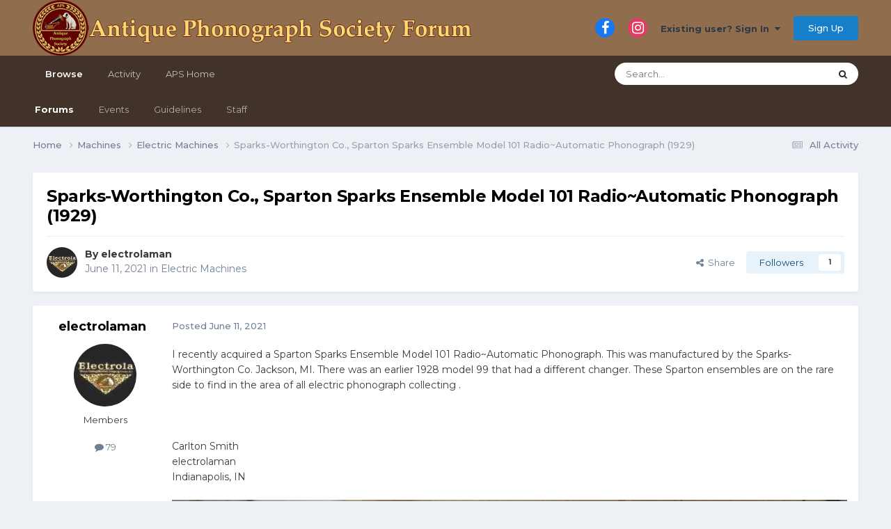

--- FILE ---
content_type: text/html;charset=UTF-8
request_url: https://forum.antiquephono.org/topic/593-sparks-worthington-co-sparton-sparks-ensemble-model-101-radio~automatic-phonograph-1929/
body_size: 17389
content:
<!DOCTYPE html>
<html lang="en-US" dir="ltr">
	<head>
		<meta charset="utf-8">
        
		<title>Sparks-Worthington Co., Sparton Sparks Ensemble Model 101 Radio~Automatic Phonograph (1929) - Electric Machines - Antique Phonograph Society Forum</title>
		
		
		
		

	<meta name="viewport" content="width=device-width, initial-scale=1">



	<meta name="twitter:card" content="summary_large_image" />




	
		
			
				<meta property="og:title" content="Sparks-Worthington Co., Sparton Sparks Ensemble Model 101 Radio~Automatic Phonograph (1929)">
			
		
	

	
		
			
				<meta property="og:type" content="website">
			
		
	

	
		
			
				<meta property="og:url" content="https://forum.antiquephono.org/topic/593-sparks-worthington-co-sparton-sparks-ensemble-model-101-radio~automatic-phonograph-1929/">
			
		
	

	
		
			
				<meta name="description" content="I recently acquired a Sparton Sparks Ensemble Model 101 Radio~Automatic Phonograph. This was manufactured by the Sparks-Worthington Co. Jackson, MI. There was an earlier 1928 model 99 that had a different changer. These Sparton ensembles are on the rare side to find in the area of all electric ph...">
			
		
	

	
		
			
				<meta property="og:description" content="I recently acquired a Sparton Sparks Ensemble Model 101 Radio~Automatic Phonograph. This was manufactured by the Sparks-Worthington Co. Jackson, MI. There was an earlier 1928 model 99 that had a different changer. These Sparton ensembles are on the rare side to find in the area of all electric ph...">
			
		
	

	
		
			
				<meta property="og:updated_time" content="2024-01-21T20:18:04Z">
			
		
	

	
		
			
				<meta property="og:image" content="https://forum.antiquephono.org/uploads/monthly_2021_06/IMG_7166.JPG.183b938932b22d9dbf704c5a4530bbe1.JPG">
			
		
	

	
		
			
				<meta property="og:site_name" content="Antique Phonograph Society Forum">
			
		
	

	
		
			
				<meta property="og:locale" content="en_US">
			
		
	


	
		<link rel="canonical" href="https://forum.antiquephono.org/topic/593-sparks-worthington-co-sparton-sparks-ensemble-model-101-radio~automatic-phonograph-1929/" />
	





<link rel="manifest" href="https://forum.antiquephono.org/manifest.webmanifest/">
<meta name="msapplication-config" content="https://forum.antiquephono.org/browserconfig.xml/">
<meta name="msapplication-starturl" content="/">
<meta name="application-name" content="Antique Phonograph Society Forum">
<meta name="apple-mobile-web-app-title" content="Antique Phonograph Society Forum">

	<meta name="theme-color" content="#906e4d">



	<link rel="mask-icon" href="https://forum.antiquephono.org/uploads/monthly_2020_05/APS-Logo_SafariMask.svg?v=1710658631" color="#ffffff">




	

	
		
			<link rel="icon" sizes="36x36" href="https://forum.antiquephono.org/uploads/monthly_2020_05/android-chrome-36x36.png?v=1710658631">
		
	

	
		
			<link rel="icon" sizes="48x48" href="https://forum.antiquephono.org/uploads/monthly_2020_05/android-chrome-48x48.png?v=1710658631">
		
	

	
		
			<link rel="icon" sizes="72x72" href="https://forum.antiquephono.org/uploads/monthly_2020_05/android-chrome-72x72.png?v=1710658631">
		
	

	
		
			<link rel="icon" sizes="96x96" href="https://forum.antiquephono.org/uploads/monthly_2020_05/android-chrome-96x96.png?v=1710658631">
		
	

	
		
			<link rel="icon" sizes="144x144" href="https://forum.antiquephono.org/uploads/monthly_2020_05/android-chrome-144x144.png?v=1710658631">
		
	

	
		
			<link rel="icon" sizes="192x192" href="https://forum.antiquephono.org/uploads/monthly_2020_05/android-chrome-192x192.png?v=1710658631">
		
	

	
		
			<link rel="icon" sizes="256x256" href="https://forum.antiquephono.org/uploads/monthly_2020_05/android-chrome-256x256.png?v=1710658631">
		
	

	
		
			<link rel="icon" sizes="384x384" href="https://forum.antiquephono.org/uploads/monthly_2020_05/android-chrome-384x384.png?v=1710658631">
		
	

	
		
			<link rel="icon" sizes="512x512" href="https://forum.antiquephono.org/uploads/monthly_2020_05/android-chrome-512x512.png?v=1710658631">
		
	

	
		
			<meta name="msapplication-square70x70logo" content="https://forum.antiquephono.org/uploads/monthly_2020_05/msapplication-square70x70logo.png?v=1710658631"/>
		
	

	
		
			<meta name="msapplication-TileImage" content="https://forum.antiquephono.org/uploads/monthly_2020_05/msapplication-TileImage.png?v=1710658631"/>
		
	

	
		
			<meta name="msapplication-square150x150logo" content="https://forum.antiquephono.org/uploads/monthly_2020_05/msapplication-square150x150logo.png?v=1710658631"/>
		
	

	
		
			<meta name="msapplication-wide310x150logo" content="https://forum.antiquephono.org/uploads/monthly_2020_05/msapplication-wide310x150logo.png?v=1710658631"/>
		
	

	
		
			<meta name="msapplication-square310x310logo" content="https://forum.antiquephono.org/uploads/monthly_2020_05/msapplication-square310x310logo.png?v=1710658631"/>
		
	

	
		
			
				<link rel="apple-touch-icon" href="https://forum.antiquephono.org/uploads/monthly_2020_05/apple-touch-icon-57x57.png?v=1710658631">
			
		
	

	
		
			
				<link rel="apple-touch-icon" sizes="60x60" href="https://forum.antiquephono.org/uploads/monthly_2020_05/apple-touch-icon-60x60.png?v=1710658631">
			
		
	

	
		
			
				<link rel="apple-touch-icon" sizes="72x72" href="https://forum.antiquephono.org/uploads/monthly_2020_05/apple-touch-icon-72x72.png?v=1710658631">
			
		
	

	
		
			
				<link rel="apple-touch-icon" sizes="76x76" href="https://forum.antiquephono.org/uploads/monthly_2020_05/apple-touch-icon-76x76.png?v=1710658631">
			
		
	

	
		
			
				<link rel="apple-touch-icon" sizes="114x114" href="https://forum.antiquephono.org/uploads/monthly_2020_05/apple-touch-icon-114x114.png?v=1710658631">
			
		
	

	
		
			
				<link rel="apple-touch-icon" sizes="120x120" href="https://forum.antiquephono.org/uploads/monthly_2020_05/apple-touch-icon-120x120.png?v=1710658631">
			
		
	

	
		
			
				<link rel="apple-touch-icon" sizes="144x144" href="https://forum.antiquephono.org/uploads/monthly_2020_05/apple-touch-icon-144x144.png?v=1710658631">
			
		
	

	
		
			
				<link rel="apple-touch-icon" sizes="152x152" href="https://forum.antiquephono.org/uploads/monthly_2020_05/apple-touch-icon-152x152.png?v=1710658631">
			
		
	

	
		
			
				<link rel="apple-touch-icon" sizes="180x180" href="https://forum.antiquephono.org/uploads/monthly_2020_05/apple-touch-icon-180x180.png?v=1710658631">
			
		
	





<link rel="preload" href="//forum.antiquephono.org/applications/core/interface/font/fontawesome-webfont.woff2?v=4.7.0" as="font" crossorigin="anonymous">
		


	<link rel="preconnect" href="https://fonts.googleapis.com">
	<link rel="preconnect" href="https://fonts.gstatic.com" crossorigin>
	
		<link href="https://fonts.googleapis.com/css2?family=Montserrat:wght@300;400;500;600;700&display=swap" rel="stylesheet">
	



	<link rel='stylesheet' href='https://forum.antiquephono.org/uploads/css_built_1/341e4a57816af3ba440d891ca87450ff_framework.css?v=5fa54d723d1762067626' media='all'>

	<link rel='stylesheet' href='https://forum.antiquephono.org/uploads/css_built_1/05e81b71abe4f22d6eb8d1a929494829_responsive.css?v=5fa54d723d1762067626' media='all'>

	<link rel='stylesheet' href='https://forum.antiquephono.org/uploads/css_built_1/90eb5adf50a8c640f633d47fd7eb1778_core.css?v=5fa54d723d1762067626' media='all'>

	<link rel='stylesheet' href='https://forum.antiquephono.org/uploads/css_built_1/5a0da001ccc2200dc5625c3f3934497d_core_responsive.css?v=5fa54d723d1762067626' media='all'>

	<link rel='stylesheet' href='https://forum.antiquephono.org/uploads/css_built_1/62e269ced0fdab7e30e026f1d30ae516_forums.css?v=5fa54d723d1762067626' media='all'>

	<link rel='stylesheet' href='https://forum.antiquephono.org/uploads/css_built_1/76e62c573090645fb99a15a363d8620e_forums_responsive.css?v=5fa54d723d1762067626' media='all'>

	<link rel='stylesheet' href='https://forum.antiquephono.org/uploads/css_built_1/ebdea0c6a7dab6d37900b9190d3ac77b_topics.css?v=5fa54d723d1762067626' media='all'>





<link rel='stylesheet' href='https://forum.antiquephono.org/uploads/css_built_1/258adbb6e4f3e83cd3b355f84e3fa002_custom.css?v=5fa54d723d1762067626' media='all'>




		
		

	
	<link rel='shortcut icon' href='https://forum.antiquephono.org/uploads/monthly_2020_05/APS-Logo_Transparent.png' type="image/png">

	</head>
	<body class="ipsApp ipsApp_front ipsJS_none ipsClearfix" data-controller="core.front.core.app"  data-message=""  data-pageapp="forums" data-pagelocation="front" data-pagemodule="forums" data-pagecontroller="topic" data-pageid="593"   >
		
        

        

		<a href="#ipsLayout_mainArea" class="ipsHide" title="Go to main content on this page" accesskey="m">Jump to content</a>
		





		<div id="ipsLayout_header" class="ipsClearfix">
			<header>
				<div class="ipsLayout_container">
					


<a href='https://forum.antiquephono.org/' id='elLogo' accesskey='1'><img src="https://forum.antiquephono.org/uploads/monthly_2020_05/APS_Forum_Header.png.6a744d4be754749fe2f61f4c4c682303.png" alt='Antique Phonograph Society Forum'></a>

					
						

	<ul id="elUserNav" class="ipsList_inline cSignedOut ipsResponsive_showDesktop">
		

	
		<li class='cUserNav_icon'>
			<a href='https://www.facebook.com/antiquephonographsociety' target='_blank' class='cShareLink cShareLink_facebook' rel='noopener noreferrer'><i class='fa fa-facebook'></i></a>
        </li>
	
		<li class='cUserNav_icon'>
			<a href='https://www.instagram.com/antiquephonosociety/' target='_blank' class='cShareLink cShareLink_instagram' rel='noopener noreferrer'><i class='fa fa-instagram'></i></a>
        </li>
	

        
		
        
        
            
            
	


	<li class='cUserNav_icon ipsHide' id='elCart_container'></li>
	<li class='elUserNav_sep ipsHide' id='elCart_sep'></li>

<li id="elSignInLink">
                <a href="https://forum.antiquephono.org/login/" data-ipsmenu-closeonclick="false" data-ipsmenu id="elUserSignIn">
                    Existing user? Sign In  <i class="fa fa-caret-down"></i>
                </a>
                
<div id='elUserSignIn_menu' class='ipsMenu ipsMenu_auto ipsHide'>
	<form accept-charset='utf-8' method='post' action='https://forum.antiquephono.org/login/'>
		<input type="hidden" name="csrfKey" value="a234c2c5a090041520700564dedff9aa">
		<input type="hidden" name="ref" value="aHR0cHM6Ly9mb3J1bS5hbnRpcXVlcGhvbm8ub3JnL3RvcGljLzU5My1zcGFya3Mtd29ydGhpbmd0b24tY28tc3BhcnRvbi1zcGFya3MtZW5zZW1ibGUtbW9kZWwtMTAxLXJhZGlvfmF1dG9tYXRpYy1waG9ub2dyYXBoLTE5Mjkv">
		<div data-role="loginForm">
			
			
			
				
<div class="ipsPad ipsForm ipsForm_vertical">
	<h4 class="ipsType_sectionHead">Sign In</h4>
	<br><br>
	<ul class='ipsList_reset'>
		<li class="ipsFieldRow ipsFieldRow_noLabel ipsFieldRow_fullWidth">
			
			
				<input type="email" placeholder="Email Address" name="auth" autocomplete="email">
			
		</li>
		<li class="ipsFieldRow ipsFieldRow_noLabel ipsFieldRow_fullWidth">
			<input type="password" placeholder="Password" name="password" autocomplete="current-password">
		</li>
		<li class="ipsFieldRow ipsFieldRow_checkbox ipsClearfix">
			<span class="ipsCustomInput">
				<input type="checkbox" name="remember_me" id="remember_me_checkbox" value="1" checked aria-checked="true">
				<span></span>
			</span>
			<div class="ipsFieldRow_content">
				<label class="ipsFieldRow_label" for="remember_me_checkbox">Remember me</label>
				<span class="ipsFieldRow_desc">Not recommended on shared computers</span>
			</div>
		</li>
		<li class="ipsFieldRow ipsFieldRow_fullWidth">
			<button type="submit" name="_processLogin" value="usernamepassword" class="ipsButton ipsButton_primary ipsButton_small" id="elSignIn_submit">Sign In</button>
			
				<p class="ipsType_right ipsType_small">
					
						<a href='https://forum.antiquephono.org/lostpassword/' data-ipsDialog data-ipsDialog-title='Forgot your password?'>
					
					Forgot your password?</a>
				</p>
			
		</li>
	</ul>
</div>
			
		</div>
	</form>
</div>
            </li>
            
        
		
			<li>
				
					<a href="https://forum.antiquephono.org/register/"  id="elRegisterButton" class="ipsButton ipsButton_normal ipsButton_primary">Sign Up</a>
				
			</li>
		
	</ul>

						
<ul class='ipsMobileHamburger ipsList_reset ipsResponsive_hideDesktop'>
	<li data-ipsDrawer data-ipsDrawer-drawerElem='#elMobileDrawer'>
		<a href='#'>
			
			
			
			
			<i class='fa fa-navicon'></i>
		</a>
	</li>
</ul>
					
				</div>
			</header>
			

	<nav data-controller='core.front.core.navBar' class=' ipsResponsive_showDesktop'>
		<div class='ipsNavBar_primary ipsLayout_container '>
			<ul data-role="primaryNavBar" class='ipsClearfix'>
				


	
		
		
			
		
		<li class='ipsNavBar_active' data-active id='elNavSecondary_1' data-role="navBarItem" data-navApp="core" data-navExt="CustomItem">
			
			
				<a href="https://forum.antiquephono.org"  data-navItem-id="1" data-navDefault>
					Browse<span class='ipsNavBar_active__identifier'></span>
				</a>
			
			
				<ul class='ipsNavBar_secondary ' data-role='secondaryNavBar'>
					


	
		
		
			
		
		<li class='ipsNavBar_active' data-active id='elNavSecondary_10' data-role="navBarItem" data-navApp="forums" data-navExt="Forums">
			
			
				<a href="https://forum.antiquephono.org"  data-navItem-id="10" data-navDefault>
					Forums<span class='ipsNavBar_active__identifier'></span>
				</a>
			
			
		</li>
	
	

	
		
		
		<li  id='elNavSecondary_11' data-role="navBarItem" data-navApp="calendar" data-navExt="Calendar">
			
			
				<a href="https://forum.antiquephono.org/events/"  data-navItem-id="11" >
					Events<span class='ipsNavBar_active__identifier'></span>
				</a>
			
			
		</li>
	
	

	
		
		
		<li  id='elNavSecondary_12' data-role="navBarItem" data-navApp="core" data-navExt="Guidelines">
			
			
				<a href="https://forum.antiquephono.org/guidelines/"  data-navItem-id="12" >
					Guidelines<span class='ipsNavBar_active__identifier'></span>
				</a>
			
			
		</li>
	
	

	
		
		
		<li  id='elNavSecondary_17' data-role="navBarItem" data-navApp="core" data-navExt="StaffDirectory">
			
			
				<a href="https://forum.antiquephono.org/staff/"  data-navItem-id="17" >
					Staff<span class='ipsNavBar_active__identifier'></span>
				</a>
			
			
		</li>
	
	

	
	

	
	

					<li class='ipsHide' id='elNavigationMore_1' data-role='navMore'>
						<a href='#' data-ipsMenu data-ipsMenu-appendTo='#elNavigationMore_1' id='elNavigationMore_1_dropdown'>More <i class='fa fa-caret-down'></i></a>
						<ul class='ipsHide ipsMenu ipsMenu_auto' id='elNavigationMore_1_dropdown_menu' data-role='moreDropdown'></ul>
					</li>
				</ul>
			
		</li>
	
	

	
		
		
		<li  id='elNavSecondary_2' data-role="navBarItem" data-navApp="core" data-navExt="CustomItem">
			
			
				<a href="https://forum.antiquephono.org/discover/"  data-navItem-id="2" >
					Activity<span class='ipsNavBar_active__identifier'></span>
				</a>
			
			
				<ul class='ipsNavBar_secondary ipsHide' data-role='secondaryNavBar'>
					


	
		
		
		<li  id='elNavSecondary_4' data-role="navBarItem" data-navApp="core" data-navExt="AllActivity">
			
			
				<a href="https://forum.antiquephono.org/discover/"  data-navItem-id="4" >
					All Activity<span class='ipsNavBar_active__identifier'></span>
				</a>
			
			
		</li>
	
	

	
	

	
	

	
	

	
		
		
		<li  id='elNavSecondary_8' data-role="navBarItem" data-navApp="core" data-navExt="Search">
			
			
				<a href="https://forum.antiquephono.org/search/"  data-navItem-id="8" >
					Search<span class='ipsNavBar_active__identifier'></span>
				</a>
			
			
		</li>
	
	

					<li class='ipsHide' id='elNavigationMore_2' data-role='navMore'>
						<a href='#' data-ipsMenu data-ipsMenu-appendTo='#elNavigationMore_2' id='elNavigationMore_2_dropdown'>More <i class='fa fa-caret-down'></i></a>
						<ul class='ipsHide ipsMenu ipsMenu_auto' id='elNavigationMore_2_dropdown_menu' data-role='moreDropdown'></ul>
					</li>
				</ul>
			
		</li>
	
	

	
		
		
		<li  id='elNavSecondary_16' data-role="navBarItem" data-navApp="core" data-navExt="CustomItem">
			
			
				<a href="http://antiquephono.org" target='_blank' rel="noopener" data-navItem-id="16" >
					APS Home<span class='ipsNavBar_active__identifier'></span>
				</a>
			
			
		</li>
	
	

	
	

				<li class='ipsHide' id='elNavigationMore' data-role='navMore'>
					<a href='#' data-ipsMenu data-ipsMenu-appendTo='#elNavigationMore' id='elNavigationMore_dropdown'>More</a>
					<ul class='ipsNavBar_secondary ipsHide' data-role='secondaryNavBar'>
						<li class='ipsHide' id='elNavigationMore_more' data-role='navMore'>
							<a href='#' data-ipsMenu data-ipsMenu-appendTo='#elNavigationMore_more' id='elNavigationMore_more_dropdown'>More <i class='fa fa-caret-down'></i></a>
							<ul class='ipsHide ipsMenu ipsMenu_auto' id='elNavigationMore_more_dropdown_menu' data-role='moreDropdown'></ul>
						</li>
					</ul>
				</li>
			</ul>
			

	<div id="elSearchWrapper">
		<div id='elSearch' data-controller="core.front.core.quickSearch">
			<form accept-charset='utf-8' action='//forum.antiquephono.org/search/?do=quicksearch' method='post'>
                <input type='search' id='elSearchField' placeholder='Search...' name='q' autocomplete='off' aria-label='Search'>
                <details class='cSearchFilter'>
                    <summary class='cSearchFilter__text'></summary>
                    <ul class='cSearchFilter__menu'>
                        
                        <li><label><input type="radio" name="type" value="all" ><span class='cSearchFilter__menuText'>Everywhere</span></label></li>
                        
                            
                                <li><label><input type="radio" name="type" value='contextual_{&quot;type&quot;:&quot;forums_topic&quot;,&quot;nodes&quot;:3}' checked><span class='cSearchFilter__menuText'>This Forum</span></label></li>
                            
                                <li><label><input type="radio" name="type" value='contextual_{&quot;type&quot;:&quot;forums_topic&quot;,&quot;item&quot;:593}' checked><span class='cSearchFilter__menuText'>This Topic</span></label></li>
                            
                        
                        
                            <li><label><input type="radio" name="type" value="forums_topic"><span class='cSearchFilter__menuText'>Topics</span></label></li>
                        
                            <li><label><input type="radio" name="type" value="calendar_event"><span class='cSearchFilter__menuText'>Events</span></label></li>
                        
                            <li><label><input type="radio" name="type" value="nexus_package_item"><span class='cSearchFilter__menuText'>Products</span></label></li>
                        
                    </ul>
                </details>
				<button class='cSearchSubmit' type="submit" aria-label='Search'><i class="fa fa-search"></i></button>
			</form>
		</div>
	</div>

		</div>
	</nav>

			
<ul id='elMobileNav' class='ipsResponsive_hideDesktop' data-controller='core.front.core.mobileNav'>
	
		
			
			
				
				
			
				
					<li id='elMobileBreadcrumb'>
						<a href='https://forum.antiquephono.org/forum/3-electric-machines/'>
							<span>Electric Machines</span>
						</a>
					</li>
				
				
			
				
				
			
		
	
	
	
	<li >
		<a data-action="defaultStream" href='https://forum.antiquephono.org/discover/'><i class="fa fa-newspaper-o" aria-hidden="true"></i></a>
	</li>

	

	
		<li class='ipsJS_show'>
			<a href='https://forum.antiquephono.org/search/'><i class='fa fa-search'></i></a>
		</li>
	
</ul>
		</div>
		<main id="ipsLayout_body" class="ipsLayout_container">
			<div id="ipsLayout_contentArea">
				<div id="ipsLayout_contentWrapper">
					
<nav class='ipsBreadcrumb ipsBreadcrumb_top ipsFaded_withHover'>
	

	<ul class='ipsList_inline ipsPos_right'>
		
		<li >
			<a data-action="defaultStream" class='ipsType_light '  href='https://forum.antiquephono.org/discover/'><i class="fa fa-newspaper-o" aria-hidden="true"></i> <span>All Activity</span></a>
		</li>
		
	</ul>

	<ul data-role="breadcrumbList">
		<li>
			<a title="Home" href='https://forum.antiquephono.org/'>
				<span>Home <i class='fa fa-angle-right'></i></span>
			</a>
		</li>
		
		
			<li>
				
					<a href='https://forum.antiquephono.org/forum/1-machines/'>
						<span>Machines <i class='fa fa-angle-right' aria-hidden="true"></i></span>
					</a>
				
			</li>
		
			<li>
				
					<a href='https://forum.antiquephono.org/forum/3-electric-machines/'>
						<span>Electric Machines <i class='fa fa-angle-right' aria-hidden="true"></i></span>
					</a>
				
			</li>
		
			<li>
				
					Sparks-Worthington Co., Sparton Sparks Ensemble Model 101 Radio~Automatic Phonograph (1929)
				
			</li>
		
	</ul>
</nav>
					
					<div id="ipsLayout_mainArea">
						
						
						
						

	




						



<div class='ipsPageHeader ipsResponsive_pull ipsBox ipsPadding sm:ipsPadding:half ipsMargin_bottom'>
		
	
	<div class='ipsFlex ipsFlex-ai:center ipsFlex-fw:wrap ipsGap:4'>
		<div class='ipsFlex-flex:11'>
			<h1 class='ipsType_pageTitle ipsContained_container'>
				

				
				
					<span class='ipsType_break ipsContained'>
						<span>Sparks-Worthington Co., Sparton Sparks Ensemble Model 101 Radio~Automatic Phonograph (1929)</span>
					</span>
				
			</h1>
			
			
		</div>
		
	</div>
	<hr class='ipsHr'>
	<div class='ipsPageHeader__meta ipsFlex ipsFlex-jc:between ipsFlex-ai:center ipsFlex-fw:wrap ipsGap:3'>
		<div class='ipsFlex-flex:11'>
			<div class='ipsPhotoPanel ipsPhotoPanel_mini ipsPhotoPanel_notPhone ipsClearfix'>
				

	<span class='ipsUserPhoto ipsUserPhoto_mini '>
		<img src='https://forum.antiquephono.org/uploads/monthly_2020_05/1320794814_electrolablackround100.thumb.jpg.9c2d50840cb15be38f4319859a369c48.jpg' alt='electrolaman' loading="lazy">
	</span>

				<div>
					<p class='ipsType_reset ipsType_blendLinks'>
						<span class='ipsType_normal'>
						
							<strong>By 


electrolaman</strong><br />
							<span class='ipsType_light'><time datetime='2021-06-11T03:10:57Z' title='06/11/21 03:10  AM' data-short='4 yr'>June 11, 2021</time> in <a href="https://forum.antiquephono.org/forum/3-electric-machines/">Electric Machines</a></span>
						
						</span>
					</p>
				</div>
			</div>
		</div>
		
			<div class='ipsFlex-flex:01 ipsResponsive_hidePhone'>
				<div class='ipsShareLinks'>
					
						


    <a href='#elShareItem_1106287180_menu' id='elShareItem_1106287180' data-ipsMenu class='ipsShareButton ipsButton ipsButton_verySmall ipsButton_link ipsButton_link--light'>
        <span><i class='fa fa-share-alt'></i></span> &nbsp;Share
    </a>

    <div class='ipsPadding ipsMenu ipsMenu_normal ipsHide' id='elShareItem_1106287180_menu' data-controller="core.front.core.sharelink">
        
        
        <span data-ipsCopy data-ipsCopy-flashmessage>
            <a href="https://forum.antiquephono.org/topic/593-sparks-worthington-co-sparton-sparks-ensemble-model-101-radio~automatic-phonograph-1929/" class="ipsButton ipsButton_light ipsButton_small ipsButton_fullWidth" data-role="copyButton" data-clipboard-text="https://forum.antiquephono.org/topic/593-sparks-worthington-co-sparton-sparks-ensemble-model-101-radio~automatic-phonograph-1929/" data-ipstooltip title='Copy Link to Clipboard'><i class="fa fa-clone"></i> https://forum.antiquephono.org/topic/593-sparks-worthington-co-sparton-sparks-ensemble-model-101-radio~automatic-phonograph-1929/</a>
        </span>
        <ul class='ipsShareLinks ipsMargin_top:half'>
            
                <li>
<a href="https://x.com/share?url=https%3A%2F%2Fforum.antiquephono.org%2Ftopic%2F593-sparks-worthington-co-sparton-sparks-ensemble-model-101-radio%7Eautomatic-phonograph-1929%2F" class="cShareLink cShareLink_x" target="_blank" data-role="shareLink" title='Share on X' data-ipsTooltip rel='nofollow noopener'>
    <i class="fa fa-x"></i>
</a></li>
            
                <li>
<a href="https://www.facebook.com/sharer/sharer.php?u=https%3A%2F%2Fforum.antiquephono.org%2Ftopic%2F593-sparks-worthington-co-sparton-sparks-ensemble-model-101-radio%7Eautomatic-phonograph-1929%2F" class="cShareLink cShareLink_facebook" target="_blank" data-role="shareLink" title='Share on Facebook' data-ipsTooltip rel='noopener nofollow'>
	<i class="fa fa-facebook"></i>
</a></li>
            
                <li>
<a href="https://www.reddit.com/submit?url=https%3A%2F%2Fforum.antiquephono.org%2Ftopic%2F593-sparks-worthington-co-sparton-sparks-ensemble-model-101-radio%7Eautomatic-phonograph-1929%2F&amp;title=Sparks-Worthington+Co.%2C+Sparton+Sparks+Ensemble+Model+101+Radio%7EAutomatic+Phonograph+%281929%29" rel="nofollow noopener" class="cShareLink cShareLink_reddit" target="_blank" title='Share on Reddit' data-ipsTooltip>
	<i class="fa fa-reddit"></i>
</a></li>
            
                <li>
<a href="https://www.linkedin.com/shareArticle?mini=true&amp;url=https%3A%2F%2Fforum.antiquephono.org%2Ftopic%2F593-sparks-worthington-co-sparton-sparks-ensemble-model-101-radio%7Eautomatic-phonograph-1929%2F&amp;title=Sparks-Worthington+Co.%2C+Sparton+Sparks+Ensemble+Model+101+Radio%7EAutomatic+Phonograph+%281929%29" rel="nofollow noopener" class="cShareLink cShareLink_linkedin" target="_blank" data-role="shareLink" title='Share on LinkedIn' data-ipsTooltip>
	<i class="fa fa-linkedin"></i>
</a></li>
            
                <li>
<a href="https://pinterest.com/pin/create/button/?url=https://forum.antiquephono.org/topic/593-sparks-worthington-co-sparton-sparks-ensemble-model-101-radio~automatic-phonograph-1929/&amp;media=https://forum.antiquephono.org/uploads/monthly_2020_05/APS_Icon.png.e5b1d9631c1efc2dff31a0c65fed168d.png" class="cShareLink cShareLink_pinterest" rel="nofollow noopener" target="_blank" data-role="shareLink" title='Share on Pinterest' data-ipsTooltip>
	<i class="fa fa-pinterest"></i>
</a></li>
            
        </ul>
        
            <hr class='ipsHr'>
            <button class='ipsHide ipsButton ipsButton_verySmall ipsButton_light ipsButton_fullWidth ipsMargin_top:half' data-controller='core.front.core.webshare' data-role='webShare' data-webShareTitle='Sparks-Worthington Co., Sparton Sparks Ensemble Model 101 Radio~Automatic Phonograph (1929)' data-webShareText='Sparks-Worthington Co., Sparton Sparks Ensemble Model 101 Radio~Automatic Phonograph (1929)' data-webShareUrl='https://forum.antiquephono.org/topic/593-sparks-worthington-co-sparton-sparks-ensemble-model-101-radio~automatic-phonograph-1929/'>More sharing options...</button>
        
    </div>

					
					
                    

					



					

<div data-followApp='forums' data-followArea='topic' data-followID='593' data-controller='core.front.core.followButton'>
	

	<a href='https://forum.antiquephono.org/login/' rel="nofollow" class="ipsFollow ipsPos_middle ipsButton ipsButton_light ipsButton_verySmall " data-role="followButton" data-ipsTooltip title='Sign in to follow this'>
		<span>Followers</span>
		<span class='ipsCommentCount'>1</span>
	</a>

</div>
				</div>
			</div>
					
	</div>
	
	
</div>








<div class='ipsClearfix'>
	<ul class="ipsToolList ipsToolList_horizontal ipsClearfix ipsSpacer_both ipsResponsive_hidePhone">
		
		
		
	</ul>
</div>

<div id='comments' data-controller='core.front.core.commentFeed,forums.front.topic.view, core.front.core.ignoredComments' data-autoPoll data-baseURL='https://forum.antiquephono.org/topic/593-sparks-worthington-co-sparton-sparks-ensemble-model-101-radio~automatic-phonograph-1929/' data-lastPage data-feedID='topic-593' class='cTopic ipsClear ipsSpacer_top'>
	
			
	

	

<div data-controller='core.front.core.recommendedComments' data-url='https://forum.antiquephono.org/topic/593-sparks-worthington-co-sparton-sparks-ensemble-model-101-radio~automatic-phonograph-1929/?recommended=comments' class='ipsRecommendedComments ipsHide'>
	<div data-role="recommendedComments">
		<h2 class='ipsType_sectionHead ipsType_large ipsType_bold ipsMargin_bottom'>Recommended Posts</h2>
		
	</div>
</div>
	
	<div id="elPostFeed" data-role='commentFeed' data-controller='core.front.core.moderation' >
		<form action="https://forum.antiquephono.org/topic/593-sparks-worthington-co-sparton-sparks-ensemble-model-101-radio~automatic-phonograph-1929/?csrfKey=a234c2c5a090041520700564dedff9aa&amp;do=multimodComment" method="post" data-ipsPageAction data-role='moderationTools'>
			
			
				

					

					
					



<a id='findComment-2886'></a>
<a id='comment-2886'></a>
<article  id='elComment_2886' class='cPost ipsBox ipsResponsive_pull  ipsComment  ipsComment_parent ipsClearfix ipsClear ipsColumns ipsColumns_noSpacing ipsColumns_collapsePhone    '>
	

	

	<div class='cAuthorPane_mobile ipsResponsive_showPhone'>
		<div class='cAuthorPane_photo'>
			<div class='cAuthorPane_photoWrap'>
				

	<span class='ipsUserPhoto ipsUserPhoto_large '>
		<img src='https://forum.antiquephono.org/uploads/monthly_2020_05/1320794814_electrolablackround100.thumb.jpg.9c2d50840cb15be38f4319859a369c48.jpg' alt='electrolaman' loading="lazy">
	</span>

				
				
			</div>
		</div>
		<div class='cAuthorPane_content'>
			<h3 class='ipsType_sectionHead cAuthorPane_author ipsType_break ipsType_blendLinks ipsFlex ipsFlex-ai:center'>
				


electrolaman
			</h3>
			<div class='ipsType_light ipsType_reset'>
			    <a href='https://forum.antiquephono.org/topic/593-sparks-worthington-co-sparton-sparks-ensemble-model-101-radio~automatic-phonograph-1929/#findComment-2886' rel="nofollow" class='ipsType_blendLinks'>Posted <time datetime='2021-06-11T03:10:57Z' title='06/11/21 03:10  AM' data-short='4 yr'>June 11, 2021</time></a>
				
			</div>
		</div>
	</div>
	<aside class='ipsComment_author cAuthorPane ipsColumn ipsColumn_medium ipsResponsive_hidePhone'>
		<h3 class='ipsType_sectionHead cAuthorPane_author ipsType_blendLinks ipsType_break'><strong>


electrolaman</strong>
			
		</h3>
		<ul class='cAuthorPane_info ipsList_reset'>
			<li data-role='photo' class='cAuthorPane_photo'>
				<div class='cAuthorPane_photoWrap'>
					

	<span class='ipsUserPhoto ipsUserPhoto_large '>
		<img src='https://forum.antiquephono.org/uploads/monthly_2020_05/1320794814_electrolablackround100.thumb.jpg.9c2d50840cb15be38f4319859a369c48.jpg' alt='electrolaman' loading="lazy">
	</span>

					
					
				</div>
			</li>
			
				<li data-role='group'>Members</li>
				
			
			
				<li data-role='stats' class='ipsMargin_top'>
					<ul class="ipsList_reset ipsType_light ipsFlex ipsFlex-ai:center ipsFlex-jc:center ipsGap_row:2 cAuthorPane_stats">
						<li>
							
								<i class="fa fa-comment"></i> 79
							
						</li>
						
					</ul>
				</li>
			
			
				

			
		</ul>
	</aside>
	<div class='ipsColumn ipsColumn_fluid ipsMargin:none'>
		

<div id='comment-2886_wrap' data-controller='core.front.core.comment' data-commentApp='forums' data-commentType='forums' data-commentID="2886" data-quoteData='{&quot;userid&quot;:16,&quot;username&quot;:&quot;electrolaman&quot;,&quot;timestamp&quot;:1623381057,&quot;contentapp&quot;:&quot;forums&quot;,&quot;contenttype&quot;:&quot;forums&quot;,&quot;contentid&quot;:593,&quot;contentclass&quot;:&quot;forums_Topic&quot;,&quot;contentcommentid&quot;:2886}' class='ipsComment_content ipsType_medium'>

	<div class='ipsComment_meta ipsType_light ipsFlex ipsFlex-ai:center ipsFlex-jc:between ipsFlex-fd:row-reverse'>
		<div class='ipsType_light ipsType_reset ipsType_blendLinks ipsComment_toolWrap'>
			<div class='ipsResponsive_hidePhone ipsComment_badges'>
				<ul class='ipsList_reset ipsFlex ipsFlex-jc:end ipsFlex-fw:wrap ipsGap:2 ipsGap_row:1'>
					
					
					
					
					
				</ul>
			</div>
			<ul class='ipsList_reset ipsComment_tools'>
				<li>
					<a href='#elControls_2886_menu' class='ipsComment_ellipsis' id='elControls_2886' title='More options...' data-ipsMenu data-ipsMenu-appendTo='#comment-2886_wrap'><i class='fa fa-ellipsis-h'></i></a>
					<ul id='elControls_2886_menu' class='ipsMenu ipsMenu_narrow ipsHide'>
						
						
                        
						
						
						
							
								
							
							
							
							
							
							
						
					</ul>
				</li>
				
			</ul>
		</div>

		<div class='ipsType_reset ipsResponsive_hidePhone'>
		   
		   Posted <time datetime='2021-06-11T03:10:57Z' title='06/11/21 03:10  AM' data-short='4 yr'>June 11, 2021</time>
		   
			
			<span class='ipsResponsive_hidePhone'>
				
				
			</span>
		</div>
	</div>

	

    

	<div class='cPost_contentWrap'>
		
		<div data-role='commentContent' class='ipsType_normal ipsType_richText ipsPadding_bottom ipsContained' data-controller='core.front.core.lightboxedImages'>
			<p>
	I recently acquired a Sparton Sparks Ensemble Model 101 Radio~Automatic Phonograph. This was manufactured by the Sparks-Worthington Co. Jackson, MI. There was an earlier 1928 model 99 that had a different changer. These Sparton ensembles are on the rare side to find in the area of all electric phonograph collecting .
</p>

<p>
	 
</p>

<p>
	 
</p>

<p>
	 
</p>

<p>
	Carlton Smith
</p>

<p>
	electrolaman
</p>

<p>
	Indianapolis, IN  
</p>

<p>
	 
</p>

<video controls class="ipsEmbeddedVideo" data-fileid="3217" data-video-embed>
	<source data-video-src="https://forum.antiquephono.org/uploads/monthly_2021_06/730596690_Sparks-EnsembleModel101Vid2MP4.mp4.5feb160eaec8e062b6263fc29cf8997b.mp4.2a5aa90751dbfa24acdca019867fa60c.mp4" type="video/mp4">
	<a class="ipsAttachLink" href="//forum.antiquephono.org/applications/core/interface/file/attachment.php?id=3217">730596690_Sparks-EnsembleModel101Vid2MP4.mp4.5feb160eaec8e062b6263fc29cf8997b.mp4</a>
</video>

			
		</div>

		
			<div class='ipsItemControls'>
				
					
						

	<div data-controller='core.front.core.reaction' class='ipsItemControls_right ipsClearfix '>	
		<div class='ipsReact ipsPos_right'>
			
				
				<div class='ipsReact_blurb ' data-role='reactionBlurb'>
					
						

	
	<ul class='ipsReact_reactions'>
		
		
			
				
				<li class='ipsReact_reactCount'>
					
						<span data-ipsTooltip title="Like">
					
							<span>
								<img src='https://forum.antiquephono.org/uploads/reactions/react_like.png' alt="Like" loading="lazy">
							</span>
							<span>
								4
							</span>
					
						</span>
					
				</li>
			
		
	</ul>

					
				</div>
			
			
			
		</div>
	</div>

					
				
				<ul class='ipsComment_controls ipsClearfix ipsItemControls_left' data-role="commentControls">
					
						
						
						
						
												
					
					<li class='ipsHide' data-role='commentLoading'>
						<span class='ipsLoading ipsLoading_tiny ipsLoading_noAnim'></span>
					</li>
				</ul>
			</div>
		

		
	</div>

	
    
</div>
	</div>
</article>
					
					
					
				

					

					
					



<a id='findComment-2894'></a>
<a id='comment-2894'></a>
<article  id='elComment_2894' class='cPost ipsBox ipsResponsive_pull  ipsComment  ipsComment_parent ipsClearfix ipsClear ipsColumns ipsColumns_noSpacing ipsColumns_collapsePhone    '>
	

	

	<div class='cAuthorPane_mobile ipsResponsive_showPhone'>
		<div class='cAuthorPane_photo'>
			<div class='cAuthorPane_photoWrap'>
				

	<span class='ipsUserPhoto ipsUserPhoto_large '>
		<img src='https://forum.antiquephono.org/uploads/monthly_2022_05/763990760_ClipboardImage.thumb.jpg.aef3dc3ad666084a5bbc232c689bc307.jpg' alt='audiophile102' loading="lazy">
	</span>

				
				
			</div>
		</div>
		<div class='cAuthorPane_content'>
			<h3 class='ipsType_sectionHead cAuthorPane_author ipsType_break ipsType_blendLinks ipsFlex ipsFlex-ai:center'>
				


audiophile102
			</h3>
			<div class='ipsType_light ipsType_reset'>
			    <a href='https://forum.antiquephono.org/topic/593-sparks-worthington-co-sparton-sparks-ensemble-model-101-radio~automatic-phonograph-1929/#findComment-2894' rel="nofollow" class='ipsType_blendLinks'>Posted <time datetime='2021-06-13T13:47:00Z' title='06/13/21 01:47  PM' data-short='4 yr'>June 13, 2021</time></a>
				
			</div>
		</div>
	</div>
	<aside class='ipsComment_author cAuthorPane ipsColumn ipsColumn_medium ipsResponsive_hidePhone'>
		<h3 class='ipsType_sectionHead cAuthorPane_author ipsType_blendLinks ipsType_break'><strong>


audiophile102</strong>
			
		</h3>
		<ul class='cAuthorPane_info ipsList_reset'>
			<li data-role='photo' class='cAuthorPane_photo'>
				<div class='cAuthorPane_photoWrap'>
					

	<span class='ipsUserPhoto ipsUserPhoto_large '>
		<img src='https://forum.antiquephono.org/uploads/monthly_2022_05/763990760_ClipboardImage.thumb.jpg.aef3dc3ad666084a5bbc232c689bc307.jpg' alt='audiophile102' loading="lazy">
	</span>

					
					
				</div>
			</li>
			
				<li data-role='group'>Members</li>
				
			
			
				<li data-role='stats' class='ipsMargin_top'>
					<ul class="ipsList_reset ipsType_light ipsFlex ipsFlex-ai:center ipsFlex-jc:center ipsGap_row:2 cAuthorPane_stats">
						<li>
							
								<i class="fa fa-comment"></i> 51
							
						</li>
						
					</ul>
				</li>
			
			
				

			
		</ul>
	</aside>
	<div class='ipsColumn ipsColumn_fluid ipsMargin:none'>
		

<div id='comment-2894_wrap' data-controller='core.front.core.comment' data-commentApp='forums' data-commentType='forums' data-commentID="2894" data-quoteData='{&quot;userid&quot;:181,&quot;username&quot;:&quot;audiophile102&quot;,&quot;timestamp&quot;:1623592020,&quot;contentapp&quot;:&quot;forums&quot;,&quot;contenttype&quot;:&quot;forums&quot;,&quot;contentid&quot;:593,&quot;contentclass&quot;:&quot;forums_Topic&quot;,&quot;contentcommentid&quot;:2894}' class='ipsComment_content ipsType_medium'>

	<div class='ipsComment_meta ipsType_light ipsFlex ipsFlex-ai:center ipsFlex-jc:between ipsFlex-fd:row-reverse'>
		<div class='ipsType_light ipsType_reset ipsType_blendLinks ipsComment_toolWrap'>
			<div class='ipsResponsive_hidePhone ipsComment_badges'>
				<ul class='ipsList_reset ipsFlex ipsFlex-jc:end ipsFlex-fw:wrap ipsGap:2 ipsGap_row:1'>
					
					
					
					
					
				</ul>
			</div>
			<ul class='ipsList_reset ipsComment_tools'>
				<li>
					<a href='#elControls_2894_menu' class='ipsComment_ellipsis' id='elControls_2894' title='More options...' data-ipsMenu data-ipsMenu-appendTo='#comment-2894_wrap'><i class='fa fa-ellipsis-h'></i></a>
					<ul id='elControls_2894_menu' class='ipsMenu ipsMenu_narrow ipsHide'>
						
						
                        
						
						
						
							
								
							
							
							
							
							
							
						
					</ul>
				</li>
				
			</ul>
		</div>

		<div class='ipsType_reset ipsResponsive_hidePhone'>
		   
		   Posted <time datetime='2021-06-13T13:47:00Z' title='06/13/21 01:47  PM' data-short='4 yr'>June 13, 2021</time>
		   
			
			<span class='ipsResponsive_hidePhone'>
				
				
			</span>
		</div>
	</div>

	

    

	<div class='cPost_contentWrap'>
		
		<div data-role='commentContent' class='ipsType_normal ipsType_richText ipsPadding_bottom ipsContained' data-controller='core.front.core.lightboxedImages'>
			<p>
	The quality of the workmanship and the beauty of the cabinet are outstanding.  The sound is superior and one day I would like to own a radio-phonograph, but repairing / maintaining them is intimating to me.  Should you ever decide to add an on line course to your YouTube page, I would be very interested in <u>trying</u> to learn.  
</p>


			
		</div>

		

		
	</div>

	
    
</div>
	</div>
</article>
					
					
					
				

					

					
					



<a id='findComment-2895'></a>
<a id='comment-2895'></a>
<article  id='elComment_2895' class='cPost ipsBox ipsResponsive_pull  ipsComment  ipsComment_parent ipsClearfix ipsClear ipsColumns ipsColumns_noSpacing ipsColumns_collapsePhone    '>
	

	

	<div class='cAuthorPane_mobile ipsResponsive_showPhone'>
		<div class='cAuthorPane_photo'>
			<div class='cAuthorPane_photoWrap'>
				

	<span class='ipsUserPhoto ipsUserPhoto_large '>
		<img src='https://forum.antiquephono.org/uploads/monthly_2020_05/1320794814_electrolablackround100.thumb.jpg.9c2d50840cb15be38f4319859a369c48.jpg' alt='electrolaman' loading="lazy">
	</span>

				
				
			</div>
		</div>
		<div class='cAuthorPane_content'>
			<h3 class='ipsType_sectionHead cAuthorPane_author ipsType_break ipsType_blendLinks ipsFlex ipsFlex-ai:center'>
				


electrolaman
			</h3>
			<div class='ipsType_light ipsType_reset'>
			    <a href='https://forum.antiquephono.org/topic/593-sparks-worthington-co-sparton-sparks-ensemble-model-101-radio~automatic-phonograph-1929/#findComment-2895' rel="nofollow" class='ipsType_blendLinks'>Posted <time datetime='2021-06-14T02:12:49Z' title='06/14/21 02:12  AM' data-short='4 yr'>June 14, 2021</time></a>
				
			</div>
		</div>
	</div>
	<aside class='ipsComment_author cAuthorPane ipsColumn ipsColumn_medium ipsResponsive_hidePhone'>
		<h3 class='ipsType_sectionHead cAuthorPane_author ipsType_blendLinks ipsType_break'><strong>


electrolaman</strong>
			
		</h3>
		<ul class='cAuthorPane_info ipsList_reset'>
			<li data-role='photo' class='cAuthorPane_photo'>
				<div class='cAuthorPane_photoWrap'>
					

	<span class='ipsUserPhoto ipsUserPhoto_large '>
		<img src='https://forum.antiquephono.org/uploads/monthly_2020_05/1320794814_electrolablackround100.thumb.jpg.9c2d50840cb15be38f4319859a369c48.jpg' alt='electrolaman' loading="lazy">
	</span>

					
					
				</div>
			</li>
			
				<li data-role='group'>Members</li>
				
			
			
				<li data-role='stats' class='ipsMargin_top'>
					<ul class="ipsList_reset ipsType_light ipsFlex ipsFlex-ai:center ipsFlex-jc:center ipsGap_row:2 cAuthorPane_stats">
						<li>
							
								<i class="fa fa-comment"></i> 79
							
						</li>
						
					</ul>
				</li>
			
			
				

			
		</ul>
	</aside>
	<div class='ipsColumn ipsColumn_fluid ipsMargin:none'>
		

<div id='comment-2895_wrap' data-controller='core.front.core.comment' data-commentApp='forums' data-commentType='forums' data-commentID="2895" data-quoteData='{&quot;userid&quot;:16,&quot;username&quot;:&quot;electrolaman&quot;,&quot;timestamp&quot;:1623636769,&quot;contentapp&quot;:&quot;forums&quot;,&quot;contenttype&quot;:&quot;forums&quot;,&quot;contentid&quot;:593,&quot;contentclass&quot;:&quot;forums_Topic&quot;,&quot;contentcommentid&quot;:2895}' class='ipsComment_content ipsType_medium'>

	<div class='ipsComment_meta ipsType_light ipsFlex ipsFlex-ai:center ipsFlex-jc:between ipsFlex-fd:row-reverse'>
		<div class='ipsType_light ipsType_reset ipsType_blendLinks ipsComment_toolWrap'>
			<div class='ipsResponsive_hidePhone ipsComment_badges'>
				<ul class='ipsList_reset ipsFlex ipsFlex-jc:end ipsFlex-fw:wrap ipsGap:2 ipsGap_row:1'>
					
						<li><strong class="ipsBadge ipsBadge_large ipsComment_authorBadge">Author</strong></li>
					
					
					
					
					
				</ul>
			</div>
			<ul class='ipsList_reset ipsComment_tools'>
				<li>
					<a href='#elControls_2895_menu' class='ipsComment_ellipsis' id='elControls_2895' title='More options...' data-ipsMenu data-ipsMenu-appendTo='#comment-2895_wrap'><i class='fa fa-ellipsis-h'></i></a>
					<ul id='elControls_2895_menu' class='ipsMenu ipsMenu_narrow ipsHide'>
						
						
                        
						
						
						
							
								
							
							
							
							
							
							
						
					</ul>
				</li>
				
			</ul>
		</div>

		<div class='ipsType_reset ipsResponsive_hidePhone'>
		   
		   Posted <time datetime='2021-06-14T02:12:49Z' title='06/14/21 02:12  AM' data-short='4 yr'>June 14, 2021</time>
		   
			
			<span class='ipsResponsive_hidePhone'>
				
					(edited)
				
				
			</span>
		</div>
	</div>

	

    

	<div class='cPost_contentWrap'>
		
		<div data-role='commentContent' class='ipsType_normal ipsType_richText ipsPadding_bottom ipsContained' data-controller='core.front.core.lightboxedImages'>
			<p>
	Neat find inside the Sparks Ensemble cabinet. Seems these cabinets were built in Salem , IN by the Stout-Smith Trust Manufacturers of High Grade Cabinets. It should be noted that this same company built cabinets for a number of Radio companies including early RCA.
</p>

<p>
	<a class="ipsAttachLink ipsAttachLink_image" href="https://forum.antiquephono.org/uploads/monthly_2021_06/IMG_7169.JPG.df32d4e41a1394a4ed8ac34b0bd3b2f8.JPG" data-fileid="3206" data-fileext="JPG" rel=""><img alt="IMG_7169.JPG" class="ipsImage ipsImage_thumbnailed" data-fileid="3206" data-ratio="94.58" style="height:auto;" width="793" data-src="https://forum.antiquephono.org/uploads/monthly_2021_06/IMG_7169.thumb.JPG.bdebf376031fb56e9b958d484943d854.JPG" src="https://forum.antiquephono.org/applications/core/interface/js/spacer.png" /></a>
</p>


			
				

<span class='ipsType_reset ipsType_medium ipsType_light' data-excludequote>
	<strong>Edited <time datetime='2021-06-14T13:09:40Z' title='06/14/21 01:09  PM' data-short='4 yr'>June 14, 2021</time> by electrolaman</strong>
	
	
</span>
			
		</div>

		
			<div class='ipsItemControls'>
				
					
						

	<div data-controller='core.front.core.reaction' class='ipsItemControls_right ipsClearfix '>	
		<div class='ipsReact ipsPos_right'>
			
				
				<div class='ipsReact_blurb ' data-role='reactionBlurb'>
					
						

	
	<ul class='ipsReact_reactions'>
		
		
			
				
				<li class='ipsReact_reactCount'>
					
						<span data-ipsTooltip title="Like">
					
							<span>
								<img src='https://forum.antiquephono.org/uploads/reactions/react_like.png' alt="Like" loading="lazy">
							</span>
							<span>
								1
							</span>
					
						</span>
					
				</li>
			
		
	</ul>

					
				</div>
			
			
			
		</div>
	</div>

					
				
				<ul class='ipsComment_controls ipsClearfix ipsItemControls_left' data-role="commentControls">
					
						
						
						
						
												
					
					<li class='ipsHide' data-role='commentLoading'>
						<span class='ipsLoading ipsLoading_tiny ipsLoading_noAnim'></span>
					</li>
				</ul>
			</div>
		

		
	</div>

	
    
</div>
	</div>
</article>
					
					
					
				

					

					
					



<a id='findComment-2896'></a>
<a id='comment-2896'></a>
<article  id='elComment_2896' class='cPost ipsBox ipsResponsive_pull  ipsComment  ipsComment_parent ipsClearfix ipsClear ipsColumns ipsColumns_noSpacing ipsColumns_collapsePhone    '>
	

	

	<div class='cAuthorPane_mobile ipsResponsive_showPhone'>
		<div class='cAuthorPane_photo'>
			<div class='cAuthorPane_photoWrap'>
				

	<span class='ipsUserPhoto ipsUserPhoto_large '>
		<img src='https://forum.antiquephono.org/uploads/monthly_2020_05/1320794814_electrolablackround100.thumb.jpg.9c2d50840cb15be38f4319859a369c48.jpg' alt='electrolaman' loading="lazy">
	</span>

				
				
			</div>
		</div>
		<div class='cAuthorPane_content'>
			<h3 class='ipsType_sectionHead cAuthorPane_author ipsType_break ipsType_blendLinks ipsFlex ipsFlex-ai:center'>
				


electrolaman
			</h3>
			<div class='ipsType_light ipsType_reset'>
			    <a href='https://forum.antiquephono.org/topic/593-sparks-worthington-co-sparton-sparks-ensemble-model-101-radio~automatic-phonograph-1929/#findComment-2896' rel="nofollow" class='ipsType_blendLinks'>Posted <time datetime='2021-06-14T02:14:15Z' title='06/14/21 02:14  AM' data-short='4 yr'>June 14, 2021</time></a>
				
			</div>
		</div>
	</div>
	<aside class='ipsComment_author cAuthorPane ipsColumn ipsColumn_medium ipsResponsive_hidePhone'>
		<h3 class='ipsType_sectionHead cAuthorPane_author ipsType_blendLinks ipsType_break'><strong>


electrolaman</strong>
			
		</h3>
		<ul class='cAuthorPane_info ipsList_reset'>
			<li data-role='photo' class='cAuthorPane_photo'>
				<div class='cAuthorPane_photoWrap'>
					

	<span class='ipsUserPhoto ipsUserPhoto_large '>
		<img src='https://forum.antiquephono.org/uploads/monthly_2020_05/1320794814_electrolablackround100.thumb.jpg.9c2d50840cb15be38f4319859a369c48.jpg' alt='electrolaman' loading="lazy">
	</span>

					
					
				</div>
			</li>
			
				<li data-role='group'>Members</li>
				
			
			
				<li data-role='stats' class='ipsMargin_top'>
					<ul class="ipsList_reset ipsType_light ipsFlex ipsFlex-ai:center ipsFlex-jc:center ipsGap_row:2 cAuthorPane_stats">
						<li>
							
								<i class="fa fa-comment"></i> 79
							
						</li>
						
					</ul>
				</li>
			
			
				

			
		</ul>
	</aside>
	<div class='ipsColumn ipsColumn_fluid ipsMargin:none'>
		

<div id='comment-2896_wrap' data-controller='core.front.core.comment' data-commentApp='forums' data-commentType='forums' data-commentID="2896" data-quoteData='{&quot;userid&quot;:16,&quot;username&quot;:&quot;electrolaman&quot;,&quot;timestamp&quot;:1623636855,&quot;contentapp&quot;:&quot;forums&quot;,&quot;contenttype&quot;:&quot;forums&quot;,&quot;contentid&quot;:593,&quot;contentclass&quot;:&quot;forums_Topic&quot;,&quot;contentcommentid&quot;:2896}' class='ipsComment_content ipsType_medium'>

	<div class='ipsComment_meta ipsType_light ipsFlex ipsFlex-ai:center ipsFlex-jc:between ipsFlex-fd:row-reverse'>
		<div class='ipsType_light ipsType_reset ipsType_blendLinks ipsComment_toolWrap'>
			<div class='ipsResponsive_hidePhone ipsComment_badges'>
				<ul class='ipsList_reset ipsFlex ipsFlex-jc:end ipsFlex-fw:wrap ipsGap:2 ipsGap_row:1'>
					
						<li><strong class="ipsBadge ipsBadge_large ipsComment_authorBadge">Author</strong></li>
					
					
					
					
					
				</ul>
			</div>
			<ul class='ipsList_reset ipsComment_tools'>
				<li>
					<a href='#elControls_2896_menu' class='ipsComment_ellipsis' id='elControls_2896' title='More options...' data-ipsMenu data-ipsMenu-appendTo='#comment-2896_wrap'><i class='fa fa-ellipsis-h'></i></a>
					<ul id='elControls_2896_menu' class='ipsMenu ipsMenu_narrow ipsHide'>
						
						
                        
						
						
						
							
								
							
							
							
							
							
							
						
					</ul>
				</li>
				
			</ul>
		</div>

		<div class='ipsType_reset ipsResponsive_hidePhone'>
		   
		   Posted <time datetime='2021-06-14T02:14:15Z' title='06/14/21 02:14  AM' data-short='4 yr'>June 14, 2021</time>
		   
			
			<span class='ipsResponsive_hidePhone'>
				
				
			</span>
		</div>
	</div>

	

    

	<div class='cPost_contentWrap'>
		
		<div data-role='commentContent' class='ipsType_normal ipsType_richText ipsPadding_bottom ipsContained' data-controller='core.front.core.lightboxedImages'>
			<p>
	Here are some photos of the Sparks Ensemble Model 101. 
</p>

<p>
	<a class="ipsAttachLink ipsAttachLink_image" href="https://forum.antiquephono.org/uploads/monthly_2021_06/IMG_7164.JPG.b0476419e568b1073f18f843e0804a7a.JPG" data-fileid="3207" data-fileext="JPG" rel=""><img alt="IMG_7164.JPG" class="ipsImage ipsImage_thumbnailed" data-fileid="3207" data-ratio="108.7" style="height:auto;" width="690" data-src="https://forum.antiquephono.org/uploads/monthly_2021_06/IMG_7164.thumb.JPG.baa49c9c93edcfa29bc74a12a08a748b.JPG" src="https://forum.antiquephono.org/applications/core/interface/js/spacer.png" /></a>
</p>

<p>
	<a class="ipsAttachLink ipsAttachLink_image" href="https://forum.antiquephono.org/uploads/monthly_2021_06/IMG_7166.JPG.183b938932b22d9dbf704c5a4530bbe1.JPG" data-fileid="3208" data-fileext="JPG" rel=""><img alt="IMG_7166.JPG" class="ipsImage ipsImage_thumbnailed" data-fileid="3208" data-ratio="107.45" style="height:auto;" width="698" data-src="https://forum.antiquephono.org/uploads/monthly_2021_06/IMG_7166.thumb.JPG.2711d6790fc97c2a49a1d88ba1f0395f.JPG" src="https://forum.antiquephono.org/applications/core/interface/js/spacer.png" /></a>
</p>

<p>
	 
</p>

<p>
	 
</p>

<p>
	New video
</p>

<p>
	 
</p>

<p>
	</p><video class="ipsEmbeddedVideo" controls="" data-video-embed="">
		<source type="video/mp4" data-video-src="https://forum.antiquephono.org/uploads/monthly_2021_06/1957234778_Sparks-EnsembleModel1016-14-21.mp4.5c0c67a893370dee4d37def9669dd1f1.mp4.8f330e968258b61b0e18818bafe1788c.mp4"><a class="ipsAttachLink" href="https://forum.antiquephono.org/applications/core/interface/file/attachment.php?id=3213" data-fileid="3213" data-fileext="mp4" rel="">1957234778_Sparks-EnsembleModel1016-14-21.mp4.5c0c67a893370dee4d37def9669dd1f1.mp4</a>
	</source></video>


<p>
	 
</p>


			
		</div>

		
			<div class='ipsItemControls'>
				
					
						

	<div data-controller='core.front.core.reaction' class='ipsItemControls_right ipsClearfix '>	
		<div class='ipsReact ipsPos_right'>
			
				
				<div class='ipsReact_blurb ' data-role='reactionBlurb'>
					
						

	
	<ul class='ipsReact_reactions'>
		
		
			
				
				<li class='ipsReact_reactCount'>
					
						<span data-ipsTooltip title="Like">
					
							<span>
								<img src='https://forum.antiquephono.org/uploads/reactions/react_like.png' alt="Like" loading="lazy">
							</span>
							<span>
								5
							</span>
					
						</span>
					
				</li>
			
		
	</ul>

					
				</div>
			
			
			
		</div>
	</div>

					
				
				<ul class='ipsComment_controls ipsClearfix ipsItemControls_left' data-role="commentControls">
					
						
						
						
						
												
					
					<li class='ipsHide' data-role='commentLoading'>
						<span class='ipsLoading ipsLoading_tiny ipsLoading_noAnim'></span>
					</li>
				</ul>
			</div>
		

		
	</div>

	
    
</div>
	</div>
</article>
					
					
					
				

					

					
					



<a id='findComment-2902'></a>
<a id='comment-2902'></a>
<article  id='elComment_2902' class='cPost ipsBox ipsResponsive_pull  ipsComment  ipsComment_parent ipsClearfix ipsClear ipsColumns ipsColumns_noSpacing ipsColumns_collapsePhone    '>
	

	

	<div class='cAuthorPane_mobile ipsResponsive_showPhone'>
		<div class='cAuthorPane_photo'>
			<div class='cAuthorPane_photoWrap'>
				

	<span class='ipsUserPhoto ipsUserPhoto_large '>
		<img src='https://forum.antiquephono.org/uploads/monthly_2022_05/763990760_ClipboardImage.thumb.jpg.aef3dc3ad666084a5bbc232c689bc307.jpg' alt='audiophile102' loading="lazy">
	</span>

				
				
			</div>
		</div>
		<div class='cAuthorPane_content'>
			<h3 class='ipsType_sectionHead cAuthorPane_author ipsType_break ipsType_blendLinks ipsFlex ipsFlex-ai:center'>
				


audiophile102
			</h3>
			<div class='ipsType_light ipsType_reset'>
			    <a href='https://forum.antiquephono.org/topic/593-sparks-worthington-co-sparton-sparks-ensemble-model-101-radio~automatic-phonograph-1929/#findComment-2902' rel="nofollow" class='ipsType_blendLinks'>Posted <time datetime='2021-06-14T13:35:48Z' title='06/14/21 01:35  PM' data-short='4 yr'>June 14, 2021</time></a>
				
			</div>
		</div>
	</div>
	<aside class='ipsComment_author cAuthorPane ipsColumn ipsColumn_medium ipsResponsive_hidePhone'>
		<h3 class='ipsType_sectionHead cAuthorPane_author ipsType_blendLinks ipsType_break'><strong>


audiophile102</strong>
			
		</h3>
		<ul class='cAuthorPane_info ipsList_reset'>
			<li data-role='photo' class='cAuthorPane_photo'>
				<div class='cAuthorPane_photoWrap'>
					

	<span class='ipsUserPhoto ipsUserPhoto_large '>
		<img src='https://forum.antiquephono.org/uploads/monthly_2022_05/763990760_ClipboardImage.thumb.jpg.aef3dc3ad666084a5bbc232c689bc307.jpg' alt='audiophile102' loading="lazy">
	</span>

					
					
				</div>
			</li>
			
				<li data-role='group'>Members</li>
				
			
			
				<li data-role='stats' class='ipsMargin_top'>
					<ul class="ipsList_reset ipsType_light ipsFlex ipsFlex-ai:center ipsFlex-jc:center ipsGap_row:2 cAuthorPane_stats">
						<li>
							
								<i class="fa fa-comment"></i> 51
							
						</li>
						
					</ul>
				</li>
			
			
				

			
		</ul>
	</aside>
	<div class='ipsColumn ipsColumn_fluid ipsMargin:none'>
		

<div id='comment-2902_wrap' data-controller='core.front.core.comment' data-commentApp='forums' data-commentType='forums' data-commentID="2902" data-quoteData='{&quot;userid&quot;:181,&quot;username&quot;:&quot;audiophile102&quot;,&quot;timestamp&quot;:1623677748,&quot;contentapp&quot;:&quot;forums&quot;,&quot;contenttype&quot;:&quot;forums&quot;,&quot;contentid&quot;:593,&quot;contentclass&quot;:&quot;forums_Topic&quot;,&quot;contentcommentid&quot;:2902}' class='ipsComment_content ipsType_medium'>

	<div class='ipsComment_meta ipsType_light ipsFlex ipsFlex-ai:center ipsFlex-jc:between ipsFlex-fd:row-reverse'>
		<div class='ipsType_light ipsType_reset ipsType_blendLinks ipsComment_toolWrap'>
			<div class='ipsResponsive_hidePhone ipsComment_badges'>
				<ul class='ipsList_reset ipsFlex ipsFlex-jc:end ipsFlex-fw:wrap ipsGap:2 ipsGap_row:1'>
					
					
					
					
					
				</ul>
			</div>
			<ul class='ipsList_reset ipsComment_tools'>
				<li>
					<a href='#elControls_2902_menu' class='ipsComment_ellipsis' id='elControls_2902' title='More options...' data-ipsMenu data-ipsMenu-appendTo='#comment-2902_wrap'><i class='fa fa-ellipsis-h'></i></a>
					<ul id='elControls_2902_menu' class='ipsMenu ipsMenu_narrow ipsHide'>
						
						
                        
						
						
						
							
								
							
							
							
							
							
							
						
					</ul>
				</li>
				
			</ul>
		</div>

		<div class='ipsType_reset ipsResponsive_hidePhone'>
		   
		   Posted <time datetime='2021-06-14T13:35:48Z' title='06/14/21 01:35  PM' data-short='4 yr'>June 14, 2021</time>
		   
			
			<span class='ipsResponsive_hidePhone'>
				
				
			</span>
		</div>
	</div>

	

    

	<div class='cPost_contentWrap'>
		
		<div data-role='commentContent' class='ipsType_normal ipsType_richText ipsPadding_bottom ipsContained' data-controller='core.front.core.lightboxedImages'>
			<p>
	Great video and an outstanding record.  What a great treasure to own such a beauty so well preserved.
</p>


			
		</div>

		

		
	</div>

	
    
</div>
	</div>
</article>
					
						<ul class='ipsTopicMeta'>
							
							
								<li class="ipsTopicMeta__item ipsTopicMeta__item--time">
									2 weeks later...
								</li>
							
						</ul>
					
					
					
				

					

					
					



<a id='findComment-2942'></a>
<a id='comment-2942'></a>
<article  id='elComment_2942' class='cPost ipsBox ipsResponsive_pull  ipsComment  ipsComment_parent ipsClearfix ipsClear ipsColumns ipsColumns_noSpacing ipsColumns_collapsePhone    '>
	

	

	<div class='cAuthorPane_mobile ipsResponsive_showPhone'>
		<div class='cAuthorPane_photo'>
			<div class='cAuthorPane_photoWrap'>
				

	<span class='ipsUserPhoto ipsUserPhoto_large '>
		<img src='https://forum.antiquephono.org/uploads/monthly_2020_05/1320794814_electrolablackround100.thumb.jpg.9c2d50840cb15be38f4319859a369c48.jpg' alt='electrolaman' loading="lazy">
	</span>

				
				
			</div>
		</div>
		<div class='cAuthorPane_content'>
			<h3 class='ipsType_sectionHead cAuthorPane_author ipsType_break ipsType_blendLinks ipsFlex ipsFlex-ai:center'>
				


electrolaman
			</h3>
			<div class='ipsType_light ipsType_reset'>
			    <a href='https://forum.antiquephono.org/topic/593-sparks-worthington-co-sparton-sparks-ensemble-model-101-radio~automatic-phonograph-1929/#findComment-2942' rel="nofollow" class='ipsType_blendLinks'>Posted <time datetime='2021-06-22T15:06:49Z' title='06/22/21 03:06  PM' data-short='4 yr'>June 22, 2021</time></a>
				
			</div>
		</div>
	</div>
	<aside class='ipsComment_author cAuthorPane ipsColumn ipsColumn_medium ipsResponsive_hidePhone'>
		<h3 class='ipsType_sectionHead cAuthorPane_author ipsType_blendLinks ipsType_break'><strong>


electrolaman</strong>
			
		</h3>
		<ul class='cAuthorPane_info ipsList_reset'>
			<li data-role='photo' class='cAuthorPane_photo'>
				<div class='cAuthorPane_photoWrap'>
					

	<span class='ipsUserPhoto ipsUserPhoto_large '>
		<img src='https://forum.antiquephono.org/uploads/monthly_2020_05/1320794814_electrolablackround100.thumb.jpg.9c2d50840cb15be38f4319859a369c48.jpg' alt='electrolaman' loading="lazy">
	</span>

					
					
				</div>
			</li>
			
				<li data-role='group'>Members</li>
				
			
			
				<li data-role='stats' class='ipsMargin_top'>
					<ul class="ipsList_reset ipsType_light ipsFlex ipsFlex-ai:center ipsFlex-jc:center ipsGap_row:2 cAuthorPane_stats">
						<li>
							
								<i class="fa fa-comment"></i> 79
							
						</li>
						
					</ul>
				</li>
			
			
				

			
		</ul>
	</aside>
	<div class='ipsColumn ipsColumn_fluid ipsMargin:none'>
		

<div id='comment-2942_wrap' data-controller='core.front.core.comment' data-commentApp='forums' data-commentType='forums' data-commentID="2942" data-quoteData='{&quot;userid&quot;:16,&quot;username&quot;:&quot;electrolaman&quot;,&quot;timestamp&quot;:1624374409,&quot;contentapp&quot;:&quot;forums&quot;,&quot;contenttype&quot;:&quot;forums&quot;,&quot;contentid&quot;:593,&quot;contentclass&quot;:&quot;forums_Topic&quot;,&quot;contentcommentid&quot;:2942}' class='ipsComment_content ipsType_medium'>

	<div class='ipsComment_meta ipsType_light ipsFlex ipsFlex-ai:center ipsFlex-jc:between ipsFlex-fd:row-reverse'>
		<div class='ipsType_light ipsType_reset ipsType_blendLinks ipsComment_toolWrap'>
			<div class='ipsResponsive_hidePhone ipsComment_badges'>
				<ul class='ipsList_reset ipsFlex ipsFlex-jc:end ipsFlex-fw:wrap ipsGap:2 ipsGap_row:1'>
					
						<li><strong class="ipsBadge ipsBadge_large ipsComment_authorBadge">Author</strong></li>
					
					
					
					
					
				</ul>
			</div>
			<ul class='ipsList_reset ipsComment_tools'>
				<li>
					<a href='#elControls_2942_menu' class='ipsComment_ellipsis' id='elControls_2942' title='More options...' data-ipsMenu data-ipsMenu-appendTo='#comment-2942_wrap'><i class='fa fa-ellipsis-h'></i></a>
					<ul id='elControls_2942_menu' class='ipsMenu ipsMenu_narrow ipsHide'>
						
						
                        
						
						
						
							
								
							
							
							
							
							
							
						
					</ul>
				</li>
				
			</ul>
		</div>

		<div class='ipsType_reset ipsResponsive_hidePhone'>
		   
		   Posted <time datetime='2021-06-22T15:06:49Z' title='06/22/21 03:06  PM' data-short='4 yr'>June 22, 2021</time>
		   
			
			<span class='ipsResponsive_hidePhone'>
				
				
			</span>
		</div>
	</div>

	

    

	<div class='cPost_contentWrap'>
		
		<div data-role='commentContent' class='ipsType_normal ipsType_richText ipsPadding_bottom ipsContained' data-controller='core.front.core.lightboxedImages'>
			<p>
	I brought home my Sparton/Sparks Ensemble Model 101 yesterday. What a great sounding 1929 all electric machine! By the way the record playing was one that came with the Sparks. There were lots of good dance records with it!
</p>

<video controls class="ipsEmbeddedVideo" data-fileid="3235" data-video-embed>
	<source data-video-src="https://forum.antiquephono.org/uploads/monthly_2021_06/253057550_Sparks-EnsembleModel1016-22-21MP4.mp4.4b84cf80516bcdf3dff3be81cc3da7c9.mp4" type="video/mp4">
	<a class="ipsAttachLink" href="//forum.antiquephono.org/applications/core/interface/file/attachment.php?id=3235">253057550_Sparks-EnsembleModel1016-22-21MP4.mp4</a>
</video>

			
		</div>

		
			<div class='ipsItemControls'>
				
					
						

	<div data-controller='core.front.core.reaction' class='ipsItemControls_right ipsClearfix '>	
		<div class='ipsReact ipsPos_right'>
			
				
				<div class='ipsReact_blurb ' data-role='reactionBlurb'>
					
						

	
	<ul class='ipsReact_reactions'>
		
		
			
				
				<li class='ipsReact_reactCount'>
					
						<span data-ipsTooltip title="Like">
					
							<span>
								<img src='https://forum.antiquephono.org/uploads/reactions/react_like.png' alt="Like" loading="lazy">
							</span>
							<span>
								6
							</span>
					
						</span>
					
				</li>
			
		
	</ul>

					
				</div>
			
			
			
		</div>
	</div>

					
				
				<ul class='ipsComment_controls ipsClearfix ipsItemControls_left' data-role="commentControls">
					
						
						
						
						
												
					
					<li class='ipsHide' data-role='commentLoading'>
						<span class='ipsLoading ipsLoading_tiny ipsLoading_noAnim'></span>
					</li>
				</ul>
			</div>
		

		
	</div>

	
    
</div>
	</div>
</article>
					
						<ul class='ipsTopicMeta'>
							
							
								<li class="ipsTopicMeta__item ipsTopicMeta__item--time">
									2 weeks later...
								</li>
							
						</ul>
					
					
					
				

					

					
					



<a id='findComment-2971'></a>
<a id='comment-2971'></a>
<article  id='elComment_2971' class='cPost ipsBox ipsResponsive_pull  ipsComment  ipsComment_parent ipsClearfix ipsClear ipsColumns ipsColumns_noSpacing ipsColumns_collapsePhone    '>
	

	

	<div class='cAuthorPane_mobile ipsResponsive_showPhone'>
		<div class='cAuthorPane_photo'>
			<div class='cAuthorPane_photoWrap'>
				

	<span class='ipsUserPhoto ipsUserPhoto_large '>
		<img src='https://forum.antiquephono.org/uploads/monthly_2020_05/582351668_Avatar(Custom).thumb.JPG.8faffdf63a746d4c31d9cd4c0dafba6b.JPG' alt='Fran604g' loading="lazy">
	</span>

				
				
			</div>
		</div>
		<div class='cAuthorPane_content'>
			<h3 class='ipsType_sectionHead cAuthorPane_author ipsType_break ipsType_blendLinks ipsFlex ipsFlex-ai:center'>
				


Fran604g
			</h3>
			<div class='ipsType_light ipsType_reset'>
			    <a href='https://forum.antiquephono.org/topic/593-sparks-worthington-co-sparton-sparks-ensemble-model-101-radio~automatic-phonograph-1929/#findComment-2971' rel="nofollow" class='ipsType_blendLinks'>Posted <time datetime='2021-07-02T17:18:22Z' title='07/02/21 05:18  PM' data-short='4 yr'>July 2, 2021</time></a>
				
			</div>
		</div>
	</div>
	<aside class='ipsComment_author cAuthorPane ipsColumn ipsColumn_medium ipsResponsive_hidePhone'>
		<h3 class='ipsType_sectionHead cAuthorPane_author ipsType_blendLinks ipsType_break'><strong>


Fran604g</strong>
			
		</h3>
		<ul class='cAuthorPane_info ipsList_reset'>
			<li data-role='photo' class='cAuthorPane_photo'>
				<div class='cAuthorPane_photoWrap'>
					

	<span class='ipsUserPhoto ipsUserPhoto_large '>
		<img src='https://forum.antiquephono.org/uploads/monthly_2020_05/582351668_Avatar(Custom).thumb.JPG.8faffdf63a746d4c31d9cd4c0dafba6b.JPG' alt='Fran604g' loading="lazy">
	</span>

					
					
				</div>
			</li>
			
				<li data-role='group'>Members</li>
				
			
			
				<li data-role='stats' class='ipsMargin_top'>
					<ul class="ipsList_reset ipsType_light ipsFlex ipsFlex-ai:center ipsFlex-jc:center ipsGap_row:2 cAuthorPane_stats">
						<li>
							
								<i class="fa fa-comment"></i> 310
							
						</li>
						
					</ul>
				</li>
			
			
				

			
		</ul>
	</aside>
	<div class='ipsColumn ipsColumn_fluid ipsMargin:none'>
		

<div id='comment-2971_wrap' data-controller='core.front.core.comment' data-commentApp='forums' data-commentType='forums' data-commentID="2971" data-quoteData='{&quot;userid&quot;:15,&quot;username&quot;:&quot;Fran604g&quot;,&quot;timestamp&quot;:1625246302,&quot;contentapp&quot;:&quot;forums&quot;,&quot;contenttype&quot;:&quot;forums&quot;,&quot;contentid&quot;:593,&quot;contentclass&quot;:&quot;forums_Topic&quot;,&quot;contentcommentid&quot;:2971}' class='ipsComment_content ipsType_medium'>

	<div class='ipsComment_meta ipsType_light ipsFlex ipsFlex-ai:center ipsFlex-jc:between ipsFlex-fd:row-reverse'>
		<div class='ipsType_light ipsType_reset ipsType_blendLinks ipsComment_toolWrap'>
			<div class='ipsResponsive_hidePhone ipsComment_badges'>
				<ul class='ipsList_reset ipsFlex ipsFlex-jc:end ipsFlex-fw:wrap ipsGap:2 ipsGap_row:1'>
					
					
					
					
					
				</ul>
			</div>
			<ul class='ipsList_reset ipsComment_tools'>
				<li>
					<a href='#elControls_2971_menu' class='ipsComment_ellipsis' id='elControls_2971' title='More options...' data-ipsMenu data-ipsMenu-appendTo='#comment-2971_wrap'><i class='fa fa-ellipsis-h'></i></a>
					<ul id='elControls_2971_menu' class='ipsMenu ipsMenu_narrow ipsHide'>
						
						
                        
						
						
						
							
								
							
							
							
							
							
							
						
					</ul>
				</li>
				
			</ul>
		</div>

		<div class='ipsType_reset ipsResponsive_hidePhone'>
		   
		   Posted <time datetime='2021-07-02T17:18:22Z' title='07/02/21 05:18  PM' data-short='4 yr'>July 2, 2021</time>
		   
			
			<span class='ipsResponsive_hidePhone'>
				
				
			</span>
		</div>
	</div>

	

    

	<div class='cPost_contentWrap'>
		
		<div data-role='commentContent' class='ipsType_normal ipsType_richText ipsPadding_bottom ipsContained' data-controller='core.front.core.lightboxedImages'>
			<p>
	Man, that sounds great!
</p>

<p>
	 
</p>

<p>
	Congratulations,
</p>

<p>
	Fran
</p>


			
		</div>

		
			<div class='ipsItemControls'>
				
					
						

	<div data-controller='core.front.core.reaction' class='ipsItemControls_right ipsClearfix '>	
		<div class='ipsReact ipsPos_right'>
			
				
				<div class='ipsReact_blurb ' data-role='reactionBlurb'>
					
						

	
	<ul class='ipsReact_reactions'>
		
		
			
				
				<li class='ipsReact_reactCount'>
					
						<span data-ipsTooltip title="Like">
					
							<span>
								<img src='https://forum.antiquephono.org/uploads/reactions/react_like.png' alt="Like" loading="lazy">
							</span>
							<span>
								1
							</span>
					
						</span>
					
				</li>
			
		
	</ul>

					
				</div>
			
			
			
		</div>
	</div>

					
				
				<ul class='ipsComment_controls ipsClearfix ipsItemControls_left' data-role="commentControls">
					
						
						
						
						
												
					
					<li class='ipsHide' data-role='commentLoading'>
						<span class='ipsLoading ipsLoading_tiny ipsLoading_noAnim'></span>
					</li>
				</ul>
			</div>
		

		
	</div>

	
    
</div>
	</div>
</article>
					
					
					
				

					

					
					



<a id='findComment-2972'></a>
<a id='comment-2972'></a>
<article  id='elComment_2972' class='cPost ipsBox ipsResponsive_pull  ipsComment  ipsComment_parent ipsClearfix ipsClear ipsColumns ipsColumns_noSpacing ipsColumns_collapsePhone    '>
	

	

	<div class='cAuthorPane_mobile ipsResponsive_showPhone'>
		<div class='cAuthorPane_photo'>
			<div class='cAuthorPane_photoWrap'>
				

	<span class='ipsUserPhoto ipsUserPhoto_large '>
		<img src='https://forum.antiquephono.org/uploads/monthly_2020_05/BettiniA.thumb.jpg.bfde664866a19398fdbe5a1b2c4695ee.jpg' alt='phonogfp' loading="lazy">
	</span>

				
				<span class="cAuthorPane_badge cAuthorPane_badge--moderator" data-ipsTooltip title="phonogfp is a moderator"></span>
				
				
			</div>
		</div>
		<div class='cAuthorPane_content'>
			<h3 class='ipsType_sectionHead cAuthorPane_author ipsType_break ipsType_blendLinks ipsFlex ipsFlex-ai:center'>
				


phonogfp
			</h3>
			<div class='ipsType_light ipsType_reset'>
			    <a href='https://forum.antiquephono.org/topic/593-sparks-worthington-co-sparton-sparks-ensemble-model-101-radio~automatic-phonograph-1929/#findComment-2972' rel="nofollow" class='ipsType_blendLinks'>Posted <time datetime='2021-07-02T18:26:19Z' title='07/02/21 06:26  PM' data-short='4 yr'>July 2, 2021</time></a>
				
			</div>
		</div>
	</div>
	<aside class='ipsComment_author cAuthorPane ipsColumn ipsColumn_medium ipsResponsive_hidePhone'>
		<h3 class='ipsType_sectionHead cAuthorPane_author ipsType_blendLinks ipsType_break'><strong>


phonogfp</strong>
			
		</h3>
		<ul class='cAuthorPane_info ipsList_reset'>
			<li data-role='photo' class='cAuthorPane_photo'>
				<div class='cAuthorPane_photoWrap'>
					

	<span class='ipsUserPhoto ipsUserPhoto_large '>
		<img src='https://forum.antiquephono.org/uploads/monthly_2020_05/BettiniA.thumb.jpg.bfde664866a19398fdbe5a1b2c4695ee.jpg' alt='phonogfp' loading="lazy">
	</span>

					
						<span class="cAuthorPane_badge cAuthorPane_badge--moderator" data-ipsTooltip title="phonogfp is a moderator"></span>
					
					
				</div>
			</li>
			
				<li data-role='group'>Moderators</li>
				
			
			
				<li data-role='stats' class='ipsMargin_top'>
					<ul class="ipsList_reset ipsType_light ipsFlex ipsFlex-ai:center ipsFlex-jc:center ipsGap_row:2 cAuthorPane_stats">
						<li>
							
								<i class="fa fa-comment"></i> 1.3k
							
						</li>
						
					</ul>
				</li>
			
			
				

			
		</ul>
	</aside>
	<div class='ipsColumn ipsColumn_fluid ipsMargin:none'>
		

<div id='comment-2972_wrap' data-controller='core.front.core.comment' data-commentApp='forums' data-commentType='forums' data-commentID="2972" data-quoteData='{&quot;userid&quot;:6,&quot;username&quot;:&quot;phonogfp&quot;,&quot;timestamp&quot;:1625250379,&quot;contentapp&quot;:&quot;forums&quot;,&quot;contenttype&quot;:&quot;forums&quot;,&quot;contentid&quot;:593,&quot;contentclass&quot;:&quot;forums_Topic&quot;,&quot;contentcommentid&quot;:2972}' class='ipsComment_content ipsType_medium'>

	<div class='ipsComment_meta ipsType_light ipsFlex ipsFlex-ai:center ipsFlex-jc:between ipsFlex-fd:row-reverse'>
		<div class='ipsType_light ipsType_reset ipsType_blendLinks ipsComment_toolWrap'>
			<div class='ipsResponsive_hidePhone ipsComment_badges'>
				<ul class='ipsList_reset ipsFlex ipsFlex-jc:end ipsFlex-fw:wrap ipsGap:2 ipsGap_row:1'>
					
					
					
					
					
				</ul>
			</div>
			<ul class='ipsList_reset ipsComment_tools'>
				<li>
					<a href='#elControls_2972_menu' class='ipsComment_ellipsis' id='elControls_2972' title='More options...' data-ipsMenu data-ipsMenu-appendTo='#comment-2972_wrap'><i class='fa fa-ellipsis-h'></i></a>
					<ul id='elControls_2972_menu' class='ipsMenu ipsMenu_narrow ipsHide'>
						
						
                        
						
						
						
							
								
							
							
							
							
							
							
						
					</ul>
				</li>
				
			</ul>
		</div>

		<div class='ipsType_reset ipsResponsive_hidePhone'>
		   
		   Posted <time datetime='2021-07-02T18:26:19Z' title='07/02/21 06:26  PM' data-short='4 yr'>July 2, 2021</time>
		   
			
			<span class='ipsResponsive_hidePhone'>
				
				
			</span>
		</div>
	</div>

	

    

	<div class='cPost_contentWrap'>
		
		<div data-role='commentContent' class='ipsType_normal ipsType_richText ipsPadding_bottom ipsContained' data-controller='core.front.core.lightboxedImages'>
			<p>
	That is indeed an impressive machine!
</p>

<p>
	 
</p>

<p>
	George P.
</p>


			
		</div>

		
			<div class='ipsItemControls'>
				
					
						

	<div data-controller='core.front.core.reaction' class='ipsItemControls_right ipsClearfix '>	
		<div class='ipsReact ipsPos_right'>
			
				
				<div class='ipsReact_blurb ' data-role='reactionBlurb'>
					
						

	
	<ul class='ipsReact_reactions'>
		
		
			
				
				<li class='ipsReact_reactCount'>
					
						<span data-ipsTooltip title="Like">
					
							<span>
								<img src='https://forum.antiquephono.org/uploads/reactions/react_like.png' alt="Like" loading="lazy">
							</span>
							<span>
								1
							</span>
					
						</span>
					
				</li>
			
		
	</ul>

					
				</div>
			
			
			
		</div>
	</div>

					
				
				<ul class='ipsComment_controls ipsClearfix ipsItemControls_left' data-role="commentControls">
					
						
						
						
						
												
					
					<li class='ipsHide' data-role='commentLoading'>
						<span class='ipsLoading ipsLoading_tiny ipsLoading_noAnim'></span>
					</li>
				</ul>
			</div>
		

		
	</div>

	
    
</div>
	</div>
</article>
					
						<ul class='ipsTopicMeta'>
							
							
								<li class="ipsTopicMeta__item ipsTopicMeta__item--time">
									2 years later...
								</li>
							
						</ul>
					
					
					
				

					

					
					



<a id='findComment-7362'></a>
<a id='comment-7362'></a>
<article  id='elComment_7362' class='cPost ipsBox ipsResponsive_pull  ipsComment  ipsComment_parent ipsClearfix ipsClear ipsColumns ipsColumns_noSpacing ipsColumns_collapsePhone    '>
	

	

	<div class='cAuthorPane_mobile ipsResponsive_showPhone'>
		<div class='cAuthorPane_photo'>
			<div class='cAuthorPane_photoWrap'>
				

	<span class='ipsUserPhoto ipsUserPhoto_large '>
		<img src='https://forum.antiquephono.org/uploads/monthly_2023_05/IMG_0439.thumb.jpeg.91d0cb6dda6f2c642c68efb2e070f721.jpeg' alt='Chrisingramci' loading="lazy">
	</span>

				
				
			</div>
		</div>
		<div class='cAuthorPane_content'>
			<h3 class='ipsType_sectionHead cAuthorPane_author ipsType_break ipsType_blendLinks ipsFlex ipsFlex-ai:center'>
				


Chrisingramci
			</h3>
			<div class='ipsType_light ipsType_reset'>
			    <a href='https://forum.antiquephono.org/topic/593-sparks-worthington-co-sparton-sparks-ensemble-model-101-radio~automatic-phonograph-1929/#findComment-7362' rel="nofollow" class='ipsType_blendLinks'>Posted <time datetime='2024-01-21T16:44:14Z' title='01/21/24 04:44  PM' data-short='2 yr'>January 21, 2024</time></a>
				
			</div>
		</div>
	</div>
	<aside class='ipsComment_author cAuthorPane ipsColumn ipsColumn_medium ipsResponsive_hidePhone'>
		<h3 class='ipsType_sectionHead cAuthorPane_author ipsType_blendLinks ipsType_break'><strong>


Chrisingramci</strong>
			
		</h3>
		<ul class='cAuthorPane_info ipsList_reset'>
			<li data-role='photo' class='cAuthorPane_photo'>
				<div class='cAuthorPane_photoWrap'>
					

	<span class='ipsUserPhoto ipsUserPhoto_large '>
		<img src='https://forum.antiquephono.org/uploads/monthly_2023_05/IMG_0439.thumb.jpeg.91d0cb6dda6f2c642c68efb2e070f721.jpeg' alt='Chrisingramci' loading="lazy">
	</span>

					
					
				</div>
			</li>
			
				<li data-role='group'>Members</li>
				
			
			
				<li data-role='stats' class='ipsMargin_top'>
					<ul class="ipsList_reset ipsType_light ipsFlex ipsFlex-ai:center ipsFlex-jc:center ipsGap_row:2 cAuthorPane_stats">
						<li>
							
								<i class="fa fa-comment"></i> 57
							
						</li>
						
					</ul>
				</li>
			
			
				

			
		</ul>
	</aside>
	<div class='ipsColumn ipsColumn_fluid ipsMargin:none'>
		

<div id='comment-7362_wrap' data-controller='core.front.core.comment' data-commentApp='forums' data-commentType='forums' data-commentID="7362" data-quoteData='{&quot;userid&quot;:810,&quot;username&quot;:&quot;Chrisingramci&quot;,&quot;timestamp&quot;:1705855454,&quot;contentapp&quot;:&quot;forums&quot;,&quot;contenttype&quot;:&quot;forums&quot;,&quot;contentid&quot;:593,&quot;contentclass&quot;:&quot;forums_Topic&quot;,&quot;contentcommentid&quot;:7362}' class='ipsComment_content ipsType_medium'>

	<div class='ipsComment_meta ipsType_light ipsFlex ipsFlex-ai:center ipsFlex-jc:between ipsFlex-fd:row-reverse'>
		<div class='ipsType_light ipsType_reset ipsType_blendLinks ipsComment_toolWrap'>
			<div class='ipsResponsive_hidePhone ipsComment_badges'>
				<ul class='ipsList_reset ipsFlex ipsFlex-jc:end ipsFlex-fw:wrap ipsGap:2 ipsGap_row:1'>
					
					
					
					
					
				</ul>
			</div>
			<ul class='ipsList_reset ipsComment_tools'>
				<li>
					<a href='#elControls_7362_menu' class='ipsComment_ellipsis' id='elControls_7362' title='More options...' data-ipsMenu data-ipsMenu-appendTo='#comment-7362_wrap'><i class='fa fa-ellipsis-h'></i></a>
					<ul id='elControls_7362_menu' class='ipsMenu ipsMenu_narrow ipsHide'>
						
						
                        
						
						
						
							
								
							
							
							
							
							
							
						
					</ul>
				</li>
				
			</ul>
		</div>

		<div class='ipsType_reset ipsResponsive_hidePhone'>
		   
		   Posted <time datetime='2024-01-21T16:44:14Z' title='01/21/24 04:44  PM' data-short='2 yr'>January 21, 2024</time>
		   
			
			<span class='ipsResponsive_hidePhone'>
				
				
			</span>
		</div>
	</div>

	

    

	<div class='cPost_contentWrap'>
		
		<div data-role='commentContent' class='ipsType_normal ipsType_richText ipsPadding_bottom ipsContained' data-controller='core.front.core.lightboxedImages'>
			<p>
	Gorgeous, beautiful-sounding machine!
</p>


			
		</div>

		

		
	</div>

	
    
</div>
	</div>
</article>
					
					
					
				

					

					
					



<a id='findComment-7366'></a>
<a id='comment-7366'></a>
<article  id='elComment_7366' class='cPost ipsBox ipsResponsive_pull  ipsComment  ipsComment_parent ipsClearfix ipsClear ipsColumns ipsColumns_noSpacing ipsColumns_collapsePhone    '>
	

	

	<div class='cAuthorPane_mobile ipsResponsive_showPhone'>
		<div class='cAuthorPane_photo'>
			<div class='cAuthorPane_photoWrap'>
				

	<span class='ipsUserPhoto ipsUserPhoto_large '>
		<img src='data:image/svg+xml,%3Csvg%20xmlns%3D%22http%3A%2F%2Fwww.w3.org%2F2000%2Fsvg%22%20viewBox%3D%220%200%201024%201024%22%20style%3D%22background%3A%23c4627b%22%3E%3Cg%3E%3Ctext%20text-anchor%3D%22middle%22%20dy%3D%22.35em%22%20x%3D%22512%22%20y%3D%22512%22%20fill%3D%22%23ffffff%22%20font-size%3D%22700%22%20font-family%3D%22-apple-system%2C%20BlinkMacSystemFont%2C%20Roboto%2C%20Helvetica%2C%20Arial%2C%20sans-serif%22%3EH%3C%2Ftext%3E%3C%2Fg%3E%3C%2Fsvg%3E' alt='Henry' loading="lazy">
	</span>

				
				
			</div>
		</div>
		<div class='cAuthorPane_content'>
			<h3 class='ipsType_sectionHead cAuthorPane_author ipsType_break ipsType_blendLinks ipsFlex ipsFlex-ai:center'>
				


Henry
			</h3>
			<div class='ipsType_light ipsType_reset'>
			    <a href='https://forum.antiquephono.org/topic/593-sparks-worthington-co-sparton-sparks-ensemble-model-101-radio~automatic-phonograph-1929/#findComment-7366' rel="nofollow" class='ipsType_blendLinks'>Posted <time datetime='2024-01-21T20:18:04Z' title='01/21/24 08:18  PM' data-short='2 yr'>January 21, 2024</time></a>
				
			</div>
		</div>
	</div>
	<aside class='ipsComment_author cAuthorPane ipsColumn ipsColumn_medium ipsResponsive_hidePhone'>
		<h3 class='ipsType_sectionHead cAuthorPane_author ipsType_blendLinks ipsType_break'><strong>


Henry</strong>
			
		</h3>
		<ul class='cAuthorPane_info ipsList_reset'>
			<li data-role='photo' class='cAuthorPane_photo'>
				<div class='cAuthorPane_photoWrap'>
					

	<span class='ipsUserPhoto ipsUserPhoto_large '>
		<img src='data:image/svg+xml,%3Csvg%20xmlns%3D%22http%3A%2F%2Fwww.w3.org%2F2000%2Fsvg%22%20viewBox%3D%220%200%201024%201024%22%20style%3D%22background%3A%23c4627b%22%3E%3Cg%3E%3Ctext%20text-anchor%3D%22middle%22%20dy%3D%22.35em%22%20x%3D%22512%22%20y%3D%22512%22%20fill%3D%22%23ffffff%22%20font-size%3D%22700%22%20font-family%3D%22-apple-system%2C%20BlinkMacSystemFont%2C%20Roboto%2C%20Helvetica%2C%20Arial%2C%20sans-serif%22%3EH%3C%2Ftext%3E%3C%2Fg%3E%3C%2Fsvg%3E' alt='Henry' loading="lazy">
	</span>

					
					
				</div>
			</li>
			
				<li data-role='group'>Members</li>
				
			
			
				<li data-role='stats' class='ipsMargin_top'>
					<ul class="ipsList_reset ipsType_light ipsFlex ipsFlex-ai:center ipsFlex-jc:center ipsGap_row:2 cAuthorPane_stats">
						<li>
							
								<i class="fa fa-comment"></i> 89
							
						</li>
						
					</ul>
				</li>
			
			
				

			
		</ul>
	</aside>
	<div class='ipsColumn ipsColumn_fluid ipsMargin:none'>
		

<div id='comment-7366_wrap' data-controller='core.front.core.comment' data-commentApp='forums' data-commentType='forums' data-commentID="7366" data-quoteData='{&quot;userid&quot;:39,&quot;username&quot;:&quot;Henry&quot;,&quot;timestamp&quot;:1705868284,&quot;contentapp&quot;:&quot;forums&quot;,&quot;contenttype&quot;:&quot;forums&quot;,&quot;contentid&quot;:593,&quot;contentclass&quot;:&quot;forums_Topic&quot;,&quot;contentcommentid&quot;:7366}' class='ipsComment_content ipsType_medium'>

	<div class='ipsComment_meta ipsType_light ipsFlex ipsFlex-ai:center ipsFlex-jc:between ipsFlex-fd:row-reverse'>
		<div class='ipsType_light ipsType_reset ipsType_blendLinks ipsComment_toolWrap'>
			<div class='ipsResponsive_hidePhone ipsComment_badges'>
				<ul class='ipsList_reset ipsFlex ipsFlex-jc:end ipsFlex-fw:wrap ipsGap:2 ipsGap_row:1'>
					
					
					
					
					
				</ul>
			</div>
			<ul class='ipsList_reset ipsComment_tools'>
				<li>
					<a href='#elControls_7366_menu' class='ipsComment_ellipsis' id='elControls_7366' title='More options...' data-ipsMenu data-ipsMenu-appendTo='#comment-7366_wrap'><i class='fa fa-ellipsis-h'></i></a>
					<ul id='elControls_7366_menu' class='ipsMenu ipsMenu_narrow ipsHide'>
						
						
                        
						
						
						
							
								
							
							
							
							
							
							
						
					</ul>
				</li>
				
			</ul>
		</div>

		<div class='ipsType_reset ipsResponsive_hidePhone'>
		   
		   Posted <time datetime='2024-01-21T20:18:04Z' title='01/21/24 08:18  PM' data-short='2 yr'>January 21, 2024</time>
		   
			
			<span class='ipsResponsive_hidePhone'>
				
				
			</span>
		</div>
	</div>

	

    

	<div class='cPost_contentWrap'>
		
		<div data-role='commentContent' class='ipsType_normal ipsType_richText ipsPadding_bottom ipsContained' data-controller='core.front.core.lightboxedImages'>
			<p>
	Lovely machine! And that's a nice antique Aladdin kero lamp on top, too. I use these in my remote camp (no electricity---off the grid!).
</p>


			
		</div>

		

		
	</div>

	
    
</div>
	</div>
</article>
					
					
					
				
			
			
<input type="hidden" name="csrfKey" value="a234c2c5a090041520700564dedff9aa" />


		</form>
	</div>

	
	
	
	
	
		<a id='replyForm'></a>
	<div data-role='replyArea' class='cTopicPostArea ipsBox ipsResponsive_pull ipsPadding cTopicPostArea_noSize ipsSpacer_top' >
			
				
				

<div>
	<input type="hidden" name="csrfKey" value="a234c2c5a090041520700564dedff9aa">
	
		<div class='ipsType_center ipsPad cGuestTeaser'>
			
				<h2 class='ipsType_pageTitle'>Create an account or sign in to comment</h2>
				<p class='ipsType_light ipsType_normal ipsType_reset ipsSpacer_top ipsSpacer_half'>You need to be a member in order to leave a comment</p>
			
	
			<div class='ipsBox ipsPad ipsSpacer_top'>
				<div class='ipsGrid ipsGrid_collapsePhone'>
					<div class='ipsGrid_span6 cGuestTeaser_left'>
						<h2 class='ipsType_sectionHead'>Create an account</h2>
						<p class='ipsType_normal ipsType_reset ipsType_light ipsSpacer_bottom'>Sign up for a new account in our community. It's easy!</p>
						
							<a href='https://forum.antiquephono.org/register/' class='ipsButton ipsButton_primary ipsButton_small' >
						
						Register a new account</a>
					</div>
					<div class='ipsGrid_span6 cGuestTeaser_right'>
						<h2 class='ipsType_sectionHead'>Sign in</h2>
						<p class='ipsType_normal ipsType_reset ipsType_light ipsSpacer_bottom'>Already have an account? Sign in here.</p>
						<a href='https://forum.antiquephono.org/login/?ref=aHR0cHM6Ly9mb3J1bS5hbnRpcXVlcGhvbm8ub3JnL3RvcGljLzU5My1zcGFya3Mtd29ydGhpbmd0b24tY28tc3BhcnRvbi1zcGFya3MtZW5zZW1ibGUtbW9kZWwtMTAxLXJhZGlvfmF1dG9tYXRpYy1waG9ub2dyYXBoLTE5MjkvI3JlcGx5Rm9ybQ==' data-ipsDialog data-ipsDialog-size='medium' data-ipsDialog-remoteVerify="false" data-ipsDialog-title="Sign In Now" class='ipsButton ipsButton_primary ipsButton_small'>Sign In Now</a>
					</div>
				</div>
			</div>
		</div>
	
</div>
			
		</div>
	

	
		<div class='ipsBox ipsPadding ipsResponsive_pull ipsResponsive_showPhone ipsMargin_top'>
			<div class='ipsShareLinks'>
				
					


    <a href='#elShareItem_2070168759_menu' id='elShareItem_2070168759' data-ipsMenu class='ipsShareButton ipsButton ipsButton_verySmall ipsButton_light '>
        <span><i class='fa fa-share-alt'></i></span> &nbsp;Share
    </a>

    <div class='ipsPadding ipsMenu ipsMenu_normal ipsHide' id='elShareItem_2070168759_menu' data-controller="core.front.core.sharelink">
        
        
        <span data-ipsCopy data-ipsCopy-flashmessage>
            <a href="https://forum.antiquephono.org/topic/593-sparks-worthington-co-sparton-sparks-ensemble-model-101-radio~automatic-phonograph-1929/" class="ipsButton ipsButton_light ipsButton_small ipsButton_fullWidth" data-role="copyButton" data-clipboard-text="https://forum.antiquephono.org/topic/593-sparks-worthington-co-sparton-sparks-ensemble-model-101-radio~automatic-phonograph-1929/" data-ipstooltip title='Copy Link to Clipboard'><i class="fa fa-clone"></i> https://forum.antiquephono.org/topic/593-sparks-worthington-co-sparton-sparks-ensemble-model-101-radio~automatic-phonograph-1929/</a>
        </span>
        <ul class='ipsShareLinks ipsMargin_top:half'>
            
                <li>
<a href="https://x.com/share?url=https%3A%2F%2Fforum.antiquephono.org%2Ftopic%2F593-sparks-worthington-co-sparton-sparks-ensemble-model-101-radio%7Eautomatic-phonograph-1929%2F" class="cShareLink cShareLink_x" target="_blank" data-role="shareLink" title='Share on X' data-ipsTooltip rel='nofollow noopener'>
    <i class="fa fa-x"></i>
</a></li>
            
                <li>
<a href="https://www.facebook.com/sharer/sharer.php?u=https%3A%2F%2Fforum.antiquephono.org%2Ftopic%2F593-sparks-worthington-co-sparton-sparks-ensemble-model-101-radio%7Eautomatic-phonograph-1929%2F" class="cShareLink cShareLink_facebook" target="_blank" data-role="shareLink" title='Share on Facebook' data-ipsTooltip rel='noopener nofollow'>
	<i class="fa fa-facebook"></i>
</a></li>
            
                <li>
<a href="https://www.reddit.com/submit?url=https%3A%2F%2Fforum.antiquephono.org%2Ftopic%2F593-sparks-worthington-co-sparton-sparks-ensemble-model-101-radio%7Eautomatic-phonograph-1929%2F&amp;title=Sparks-Worthington+Co.%2C+Sparton+Sparks+Ensemble+Model+101+Radio%7EAutomatic+Phonograph+%281929%29" rel="nofollow noopener" class="cShareLink cShareLink_reddit" target="_blank" title='Share on Reddit' data-ipsTooltip>
	<i class="fa fa-reddit"></i>
</a></li>
            
                <li>
<a href="https://www.linkedin.com/shareArticle?mini=true&amp;url=https%3A%2F%2Fforum.antiquephono.org%2Ftopic%2F593-sparks-worthington-co-sparton-sparks-ensemble-model-101-radio%7Eautomatic-phonograph-1929%2F&amp;title=Sparks-Worthington+Co.%2C+Sparton+Sparks+Ensemble+Model+101+Radio%7EAutomatic+Phonograph+%281929%29" rel="nofollow noopener" class="cShareLink cShareLink_linkedin" target="_blank" data-role="shareLink" title='Share on LinkedIn' data-ipsTooltip>
	<i class="fa fa-linkedin"></i>
</a></li>
            
                <li>
<a href="https://pinterest.com/pin/create/button/?url=https://forum.antiquephono.org/topic/593-sparks-worthington-co-sparton-sparks-ensemble-model-101-radio~automatic-phonograph-1929/&amp;media=https://forum.antiquephono.org/uploads/monthly_2020_05/APS_Icon.png.e5b1d9631c1efc2dff31a0c65fed168d.png" class="cShareLink cShareLink_pinterest" rel="nofollow noopener" target="_blank" data-role="shareLink" title='Share on Pinterest' data-ipsTooltip>
	<i class="fa fa-pinterest"></i>
</a></li>
            
        </ul>
        
            <hr class='ipsHr'>
            <button class='ipsHide ipsButton ipsButton_verySmall ipsButton_light ipsButton_fullWidth ipsMargin_top:half' data-controller='core.front.core.webshare' data-role='webShare' data-webShareTitle='Sparks-Worthington Co., Sparton Sparks Ensemble Model 101 Radio~Automatic Phonograph (1929)' data-webShareText='Sparks-Worthington Co., Sparton Sparks Ensemble Model 101 Radio~Automatic Phonograph (1929)' data-webShareUrl='https://forum.antiquephono.org/topic/593-sparks-worthington-co-sparton-sparks-ensemble-model-101-radio~automatic-phonograph-1929/'>More sharing options...</button>
        
    </div>

				
				
                

                

<div data-followApp='forums' data-followArea='topic' data-followID='593' data-controller='core.front.core.followButton'>
	

	<a href='https://forum.antiquephono.org/login/' rel="nofollow" class="ipsFollow ipsPos_middle ipsButton ipsButton_light ipsButton_verySmall " data-role="followButton" data-ipsTooltip title='Sign in to follow this'>
		<span>Followers</span>
		<span class='ipsCommentCount'>1</span>
	</a>

</div>
				
			</div>
		</div>
	
</div>



<div class='ipsPager ipsSpacer_top'>
	<div class="ipsPager_prev">
		
			<a href="https://forum.antiquephono.org/forum/3-electric-machines/" title="Go to Electric Machines" rel="parent">
				<span class="ipsPager_type">Go to topic listing</span>
			</a>
		
	</div>
	
</div>


						


					</div>
					


					
<nav class='ipsBreadcrumb ipsBreadcrumb_bottom ipsFaded_withHover'>
	
		


	

	<ul class='ipsList_inline ipsPos_right'>
		
		<li >
			<a data-action="defaultStream" class='ipsType_light '  href='https://forum.antiquephono.org/discover/'><i class="fa fa-newspaper-o" aria-hidden="true"></i> <span>All Activity</span></a>
		</li>
		
	</ul>

	<ul data-role="breadcrumbList">
		<li>
			<a title="Home" href='https://forum.antiquephono.org/'>
				<span>Home <i class='fa fa-angle-right'></i></span>
			</a>
		</li>
		
		
			<li>
				
					<a href='https://forum.antiquephono.org/forum/1-machines/'>
						<span>Machines <i class='fa fa-angle-right' aria-hidden="true"></i></span>
					</a>
				
			</li>
		
			<li>
				
					<a href='https://forum.antiquephono.org/forum/3-electric-machines/'>
						<span>Electric Machines <i class='fa fa-angle-right' aria-hidden="true"></i></span>
					</a>
				
			</li>
		
			<li>
				
					Sparks-Worthington Co., Sparton Sparks Ensemble Model 101 Radio~Automatic Phonograph (1929)
				
			</li>
		
	</ul>
</nav>
				</div>
			</div>
			
		</main>
		<footer id="ipsLayout_footer" class="ipsClearfix">
			<div class="ipsLayout_container">
				
				

<ul id='elFooterSocialLinks' class='ipsList_inline ipsType_center ipsSpacer_top'>
	
</ul>


<ul class='ipsList_inline ipsType_center ipsSpacer_top' id="elFooterLinks">
	
	
	
	
		<li>
			<a href='#elNavTheme_menu' id='elNavTheme' data-ipsMenu data-ipsMenu-above>Theme <i class='fa fa-caret-down'></i></a>
			<ul id='elNavTheme_menu' class='ipsMenu ipsMenu_selectable ipsHide'>
			
				<li class='ipsMenu_item ipsMenu_itemChecked'>
					<form action="//forum.antiquephono.org/theme/?csrfKey=a234c2c5a090041520700564dedff9aa" method="post">
					<input type="hidden" name="ref" value="aHR0cHM6Ly9mb3J1bS5hbnRpcXVlcGhvbm8ub3JnL3RvcGljLzU5My1zcGFya3Mtd29ydGhpbmd0b24tY28tc3BhcnRvbi1zcGFya3MtZW5zZW1ibGUtbW9kZWwtMTAxLXJhZGlvfmF1dG9tYXRpYy1waG9ub2dyYXBoLTE5Mjkv">
					<button type='submit' name='id' value='1' class='ipsButton ipsButton_link ipsButton_link_secondary'>Light Mode (Default)</button>
					</form>
				</li>
			
				<li class='ipsMenu_item'>
					<form action="//forum.antiquephono.org/theme/?csrfKey=a234c2c5a090041520700564dedff9aa" method="post">
					<input type="hidden" name="ref" value="aHR0cHM6Ly9mb3J1bS5hbnRpcXVlcGhvbm8ub3JnL3RvcGljLzU5My1zcGFya3Mtd29ydGhpbmd0b24tY28tc3BhcnRvbi1zcGFya3MtZW5zZW1ibGUtbW9kZWwtMTAxLXJhZGlvfmF1dG9tYXRpYy1waG9ub2dyYXBoLTE5Mjkv">
					<button type='submit' name='id' value='6' class='ipsButton ipsButton_link ipsButton_link_secondary'>Dark Mode </button>
					</form>
				</li>
			
			</ul>
		</li>
	
	
		<li><a href='https://forum.antiquephono.org/privacy/'>Privacy Policy</a></li>
	
	
		<li><a rel="nofollow" href='https://forum.antiquephono.org/contact/' data-ipsdialog  data-ipsdialog-title="Contact Us">Contact Us</a></li>
	
	<li><a rel="nofollow" href='https://forum.antiquephono.org/cookies/'>Cookies</a></li>

</ul>	


<p id='elCopyright'>
	<span id='elCopyright_userLine'>Copyright © 2024 Antique Phonograph Society</span>
	<a rel='nofollow' title='Invision Community' href='https://www.invisioncommunity.com/'>Powered by Invision Community</a>
</p>
			</div>
		</footer>
		

<div id="elMobileDrawer" class="ipsDrawer ipsHide">
	<div class="ipsDrawer_menu">
		<a href="#" class="ipsDrawer_close" data-action="close"><span>×</span></a>
		<div class="ipsDrawer_content ipsFlex ipsFlex-fd:column">
<ul id="elUserNav_mobile" class="ipsList_inline signed_in ipsClearfix">
	


</ul>

			
				<div class="ipsPadding ipsBorder_bottom">
					<ul class="ipsToolList ipsToolList_vertical">
						<li>
							<a href="https://forum.antiquephono.org/login/" id="elSigninButton_mobile" class="ipsButton ipsButton_light ipsButton_small ipsButton_fullWidth">Existing user? Sign In</a>
						</li>
						
							<li>
								
									<a href="https://forum.antiquephono.org/register/"  id="elRegisterButton_mobile" class="ipsButton ipsButton_small ipsButton_fullWidth ipsButton_important">Sign Up</a>
								
							</li>
						
					</ul>
				</div>
			

			
				<ul class="elMobileDrawer__social ipsList_inline ipsType_center ipsMargin_vertical">
					

	
		<li class='cUserNav_icon'>
			<a href='https://www.facebook.com/antiquephonographsociety' target='_blank' class='cShareLink cShareLink_facebook' rel='noopener noreferrer'><i class='fa fa-facebook'></i></a>
        </li>
	
		<li class='cUserNav_icon'>
			<a href='https://www.instagram.com/antiquephonosociety/' target='_blank' class='cShareLink cShareLink_instagram' rel='noopener noreferrer'><i class='fa fa-instagram'></i></a>
        </li>
	

				</ul>
			

			<ul class="ipsDrawer_list ipsFlex-flex:11">
				

				
				
				
				
					
						
						
							<li class="ipsDrawer_itemParent">
								<h4 class="ipsDrawer_title"><a href="#">Browse</a></h4>
								<ul class="ipsDrawer_list">
									<li data-action="back"><a href="#">Back</a></li>
									
									
										
										
										
											
												
													
													
									
													
									
									
									
										


	
		
			<li>
				<a href='https://forum.antiquephono.org' >
					Forums
				</a>
			</li>
		
	

	
		
			<li>
				<a href='https://forum.antiquephono.org/events/' >
					Events
				</a>
			</li>
		
	

	
		
			<li>
				<a href='https://forum.antiquephono.org/guidelines/' >
					Guidelines
				</a>
			</li>
		
	

	
		
			<li>
				<a href='https://forum.antiquephono.org/staff/' >
					Staff
				</a>
			</li>
		
	

	

	

										
								</ul>
							</li>
						
					
				
					
						
						
							<li class="ipsDrawer_itemParent">
								<h4 class="ipsDrawer_title"><a href="#">Activity</a></h4>
								<ul class="ipsDrawer_list">
									<li data-action="back"><a href="#">Back</a></li>
									
									
										
										
										
											
												
													
													
									
													
									
									
									
										


	
		
			<li>
				<a href='https://forum.antiquephono.org/discover/' >
					All Activity
				</a>
			</li>
		
	

	

	

	

	
		
			<li>
				<a href='https://forum.antiquephono.org/search/' >
					Search
				</a>
			</li>
		
	

										
								</ul>
							</li>
						
					
				
					
						
						
							<li><a href="http://antiquephono.org" target="_blank"  rel="noopener" >APS Home</a></li>
						
					
				
					
				
				
			</ul>

			
		</div>
	</div>
</div>

<div id="elMobileCreateMenuDrawer" class="ipsDrawer ipsHide">
	<div class="ipsDrawer_menu">
		<a href="#" class="ipsDrawer_close" data-action="close"><span>×</span></a>
		<div class="ipsDrawer_content ipsSpacer_bottom ipsPad">
			<ul class="ipsDrawer_list">
				<li class="ipsDrawer_listTitle ipsType_reset">Create New...</li>
				
			</ul>
		</div>
	</div>
</div>

		
		

	
	<script type='text/javascript'>
		var ipsDebug = false;		
	
		var CKEDITOR_BASEPATH = '//forum.antiquephono.org/applications/core/interface/ckeditor/ckeditor/';
	
		var ipsSettings = {
			
			
			cookie_path: "/",
			
			cookie_prefix: "ips4_",
			
			
			cookie_ssl: true,
			
            essential_cookies: ["oauth_authorize","member_id","login_key","clearAutosave","lastSearch","device_key","IPSSessionFront","loggedIn","noCache","hasJS","cookie_consent","cookie_consent_optional","forumpass_*","cm_reg","location","currency","guestTransactionKey"],
			upload_imgURL: "",
			message_imgURL: "",
			notification_imgURL: "",
			baseURL: "//forum.antiquephono.org/",
			jsURL: "//forum.antiquephono.org/applications/core/interface/js/js.php",
			csrfKey: "a234c2c5a090041520700564dedff9aa",
			antiCache: "5fa54d723d1762067626",
			jsAntiCache: "5fa54d723d1764026894",
			disableNotificationSounds: true,
			useCompiledFiles: true,
			links_external: true,
			memberID: 0,
			lazyLoadEnabled: true,
			blankImg: "//forum.antiquephono.org/applications/core/interface/js/spacer.png",
			googleAnalyticsEnabled: false,
			matomoEnabled: false,
			viewProfiles: false,
			mapProvider: 'none',
			mapApiKey: '',
			pushPublicKey: "BGzDATDKnXe_HLzx0oSH0rx2k8xYqv-8NEtDU9ckBGb8LsocCJaBk286IaSCp10MWguhmsUa25QgiF_9FFRkXqQ",
			relativeDates: true
		};
		
		
		
		
			ipsSettings['maxImageDimensions'] = {
				width: 1000,
				height: 750
			};
		
		
	</script>





<script type='text/javascript' src='https://forum.antiquephono.org/uploads/javascript_global/root_library.js?v=5fa54d723d1764026894' data-ips></script>


<script type='text/javascript' src='https://forum.antiquephono.org/uploads/javascript_global/root_js_lang_1.js?v=5fa54d723d1764026894' data-ips></script>


<script type='text/javascript' src='https://forum.antiquephono.org/uploads/javascript_global/root_framework.js?v=5fa54d723d1764026894' data-ips></script>


<script type='text/javascript' src='https://forum.antiquephono.org/uploads/javascript_core/global_global_core.js?v=5fa54d723d1764026894' data-ips></script>


<script type='text/javascript' src='https://forum.antiquephono.org/uploads/javascript_global/root_front.js?v=5fa54d723d1764026894' data-ips></script>


<script type='text/javascript' src='https://forum.antiquephono.org/uploads/javascript_core/front_front_core.js?v=5fa54d723d1764026894' data-ips></script>


<script type='text/javascript' src='https://forum.antiquephono.org/uploads/javascript_forums/front_front_topic.js?v=5fa54d723d1764026894' data-ips></script>


<script type='text/javascript' src='https://forum.antiquephono.org/uploads/javascript_global/root_map.js?v=5fa54d723d1764026894' data-ips></script>



	<script type='text/javascript'>
		
			ips.setSetting( 'date_format', jQuery.parseJSON('"mm\/dd\/yy"') );
		
			ips.setSetting( 'date_first_day', jQuery.parseJSON('0') );
		
			ips.setSetting( 'ipb_url_filter_option', jQuery.parseJSON('"none"') );
		
			ips.setSetting( 'url_filter_any_action', jQuery.parseJSON('"allow"') );
		
			ips.setSetting( 'bypass_profanity', jQuery.parseJSON('0') );
		
			ips.setSetting( 'emoji_style', jQuery.parseJSON('"native"') );
		
			ips.setSetting( 'emoji_shortcodes', jQuery.parseJSON('true') );
		
			ips.setSetting( 'emoji_ascii', jQuery.parseJSON('true') );
		
			ips.setSetting( 'emoji_cache', jQuery.parseJSON('1684651291') );
		
			ips.setSetting( 'image_jpg_quality', jQuery.parseJSON('85') );
		
			ips.setSetting( 'cloud2', jQuery.parseJSON('false') );
		
			ips.setSetting( 'isAnonymous', jQuery.parseJSON('false') );
		
		
        
    </script>



<script type='application/ld+json'>
{
    "name": "Sparks-Worthington Co., Sparton Sparks Ensemble Model 101 Radio~Automatic Phonograph (1929)",
    "headline": "Sparks-Worthington Co., Sparton Sparks Ensemble Model 101 Radio~Automatic Phonograph (1929)",
    "text": "I recently acquired a Sparton Sparks Ensemble Model 101\u00a0Radio~Automatic Phonograph. This was manufactured by the Sparks-Worthington Co. Jackson, MI. There was an earlier 1928 model 99 that had a different\u00a0changer. These Sparton ensembles are on the rare side to find in the area of all electric phonograph collecting .\n \n\n\n\t\u00a0\n \n\n\n\t\u00a0\n \n\n\n\t\u00a0\n \n\n\n\tCarlton Smith\n \n\n\n\telectrolaman\n \n\n\n\tIndianapolis, IN\u00a0\u00a0\n \n\n\n\t\u00a0\n \n\n\n\t\n\t730596690_Sparks-EnsembleModel101Vid2MP4.mp4.5feb160eaec8e062b6263fc29cf8997b.mp4\n",
    "dateCreated": "2021-06-11T03:10:57+0000",
    "datePublished": "2021-06-11T03:10:57+0000",
    "dateModified": "2024-01-21T20:18:04+0000",
    "image": "https://forum.antiquephono.org/uploads/monthly_2020_05/1320794814_electrolablackround100.thumb.jpg.9c2d50840cb15be38f4319859a369c48.jpg",
    "author": {
        "@type": "Person",
        "name": "electrolaman",
        "image": "https://forum.antiquephono.org/uploads/monthly_2020_05/1320794814_electrolablackround100.thumb.jpg.9c2d50840cb15be38f4319859a369c48.jpg",
        "url": "https://forum.antiquephono.org/profile/16-electrolaman/"
    },
    "interactionStatistic": [
        {
            "@type": "InteractionCounter",
            "interactionType": "http://schema.org/ViewAction",
            "userInteractionCount": 5778
        },
        {
            "@type": "InteractionCounter",
            "interactionType": "http://schema.org/CommentAction",
            "userInteractionCount": 9
        },
        {
            "@type": "InteractionCounter",
            "interactionType": "http://schema.org/FollowAction",
            "userInteractionCount": 1
        }
    ],
    "@context": "http://schema.org",
    "@type": "DiscussionForumPosting",
    "@id": "https://forum.antiquephono.org/topic/593-sparks-worthington-co-sparton-sparks-ensemble-model-101-radio~automatic-phonograph-1929/",
    "isPartOf": {
        "@id": "https://forum.antiquephono.org/#website"
    },
    "publisher": {
        "@id": "https://forum.antiquephono.org/#organization",
        "member": {
            "@type": "Person",
            "name": "electrolaman",
            "image": "https://forum.antiquephono.org/uploads/monthly_2020_05/1320794814_electrolablackround100.thumb.jpg.9c2d50840cb15be38f4319859a369c48.jpg",
            "url": "https://forum.antiquephono.org/profile/16-electrolaman/"
        }
    },
    "url": "https://forum.antiquephono.org/topic/593-sparks-worthington-co-sparton-sparks-ensemble-model-101-radio~automatic-phonograph-1929/",
    "discussionUrl": "https://forum.antiquephono.org/topic/593-sparks-worthington-co-sparton-sparks-ensemble-model-101-radio~automatic-phonograph-1929/",
    "mainEntityOfPage": {
        "@type": "WebPage",
        "@id": "https://forum.antiquephono.org/topic/593-sparks-worthington-co-sparton-sparks-ensemble-model-101-radio~automatic-phonograph-1929/"
    },
    "pageStart": 1,
    "pageEnd": 1,
    "comment": [
        {
            "@type": "Comment",
            "@id": "https://forum.antiquephono.org/topic/593-sparks-worthington-co-sparton-sparks-ensemble-model-101-radio~automatic-phonograph-1929/#comment-2894",
            "url": "https://forum.antiquephono.org/topic/593-sparks-worthington-co-sparton-sparks-ensemble-model-101-radio~automatic-phonograph-1929/#comment-2894",
            "author": {
                "@type": "Person",
                "name": "audiophile102",
                "image": "https://forum.antiquephono.org/uploads/monthly_2022_05/763990760_ClipboardImage.thumb.jpg.aef3dc3ad666084a5bbc232c689bc307.jpg",
                "url": "https://forum.antiquephono.org/profile/181-audiophile102/"
            },
            "dateCreated": "2021-06-13T13:47:00+0000",
            "text": "The quality of the workmanship and the beauty of the cabinet are outstanding.\u00a0 The sound is superior and one day I would like to own a radio-phonograph, but repairing / maintaining them is intimating to me.\u00a0 Should you ever decide to add an on line course to your YouTube page, I would be very interested in trying to learn.\u00a0\u00a0\n \n",
            "upvoteCount": 0
        },
        {
            "@type": "Comment",
            "@id": "https://forum.antiquephono.org/topic/593-sparks-worthington-co-sparton-sparks-ensemble-model-101-radio~automatic-phonograph-1929/#comment-2895",
            "url": "https://forum.antiquephono.org/topic/593-sparks-worthington-co-sparton-sparks-ensemble-model-101-radio~automatic-phonograph-1929/#comment-2895",
            "author": {
                "@type": "Person",
                "name": "electrolaman",
                "image": "https://forum.antiquephono.org/uploads/monthly_2020_05/1320794814_electrolablackround100.thumb.jpg.9c2d50840cb15be38f4319859a369c48.jpg",
                "url": "https://forum.antiquephono.org/profile/16-electrolaman/"
            },
            "dateCreated": "2021-06-14T02:12:49+0000",
            "text": "Neat find inside the Sparks Ensemble cabinet. Seems these cabinets were built in Salem , IN by the Stout-Smith Trust Manufacturers of High Grade Cabinets. It should be noted that this same company built cabinets for a number of Radio companies including early RCA.\n \n\n\n\t\n \n",
            "upvoteCount": 1
        },
        {
            "@type": "Comment",
            "@id": "https://forum.antiquephono.org/topic/593-sparks-worthington-co-sparton-sparks-ensemble-model-101-radio~automatic-phonograph-1929/#comment-2896",
            "url": "https://forum.antiquephono.org/topic/593-sparks-worthington-co-sparton-sparks-ensemble-model-101-radio~automatic-phonograph-1929/#comment-2896",
            "author": {
                "@type": "Person",
                "name": "electrolaman",
                "image": "https://forum.antiquephono.org/uploads/monthly_2020_05/1320794814_electrolablackround100.thumb.jpg.9c2d50840cb15be38f4319859a369c48.jpg",
                "url": "https://forum.antiquephono.org/profile/16-electrolaman/"
            },
            "dateCreated": "2021-06-14T02:14:15+0000",
            "text": "Here are some photos of the Sparks Ensemble Model 101.\u00a0\n \n\n\n\t\n \n\n\n\t\n \n\n\n\t\u00a0\n \n\n\n\t\u00a0\n \n\n\n\tNew video\n \n\n\n\t\u00a0\n \n\n\n\t \n\t\t1957234778_Sparks-EnsembleModel1016-14-21.mp4.5c0c67a893370dee4d37def9669dd1f1.mp4\n\t\n\n\n\n\t\u00a0\n \n",
            "upvoteCount": 5
        },
        {
            "@type": "Comment",
            "@id": "https://forum.antiquephono.org/topic/593-sparks-worthington-co-sparton-sparks-ensemble-model-101-radio~automatic-phonograph-1929/#comment-2902",
            "url": "https://forum.antiquephono.org/topic/593-sparks-worthington-co-sparton-sparks-ensemble-model-101-radio~automatic-phonograph-1929/#comment-2902",
            "author": {
                "@type": "Person",
                "name": "audiophile102",
                "image": "https://forum.antiquephono.org/uploads/monthly_2022_05/763990760_ClipboardImage.thumb.jpg.aef3dc3ad666084a5bbc232c689bc307.jpg",
                "url": "https://forum.antiquephono.org/profile/181-audiophile102/"
            },
            "dateCreated": "2021-06-14T13:35:48+0000",
            "text": "Great video and an outstanding record.\u00a0 What a great treasure to own such a beauty so well preserved.\n \n",
            "upvoteCount": 0
        },
        {
            "@type": "Comment",
            "@id": "https://forum.antiquephono.org/topic/593-sparks-worthington-co-sparton-sparks-ensemble-model-101-radio~automatic-phonograph-1929/#comment-2942",
            "url": "https://forum.antiquephono.org/topic/593-sparks-worthington-co-sparton-sparks-ensemble-model-101-radio~automatic-phonograph-1929/#comment-2942",
            "author": {
                "@type": "Person",
                "name": "electrolaman",
                "image": "https://forum.antiquephono.org/uploads/monthly_2020_05/1320794814_electrolablackround100.thumb.jpg.9c2d50840cb15be38f4319859a369c48.jpg",
                "url": "https://forum.antiquephono.org/profile/16-electrolaman/"
            },
            "dateCreated": "2021-06-22T15:06:49+0000",
            "text": "I brought home my Sparton/Sparks Ensemble Model 101 yesterday. What a\u00a0great sounding 1929 all electric machine! By the way the record playing was one that came with the Sparks. There were lots of good dance records with it!\n \n\n\n\t\n\t253057550_Sparks-EnsembleModel1016-22-21MP4.mp4\n",
            "upvoteCount": 6
        },
        {
            "@type": "Comment",
            "@id": "https://forum.antiquephono.org/topic/593-sparks-worthington-co-sparton-sparks-ensemble-model-101-radio~automatic-phonograph-1929/#comment-2971",
            "url": "https://forum.antiquephono.org/topic/593-sparks-worthington-co-sparton-sparks-ensemble-model-101-radio~automatic-phonograph-1929/#comment-2971",
            "author": {
                "@type": "Person",
                "name": "Fran604g",
                "image": "https://forum.antiquephono.org/uploads/monthly_2020_05/582351668_Avatar(Custom).thumb.JPG.8faffdf63a746d4c31d9cd4c0dafba6b.JPG",
                "url": "https://forum.antiquephono.org/profile/15-fran604g/"
            },
            "dateCreated": "2021-07-02T17:18:22+0000",
            "text": "Man, that sounds great!\n \n\n\n\t\u00a0\n \n\n\n\tCongratulations,\n \n\n\n\tFran\n \n",
            "upvoteCount": 1
        },
        {
            "@type": "Comment",
            "@id": "https://forum.antiquephono.org/topic/593-sparks-worthington-co-sparton-sparks-ensemble-model-101-radio~automatic-phonograph-1929/#comment-2972",
            "url": "https://forum.antiquephono.org/topic/593-sparks-worthington-co-sparton-sparks-ensemble-model-101-radio~automatic-phonograph-1929/#comment-2972",
            "author": {
                "@type": "Person",
                "name": "phonogfp",
                "image": "https://forum.antiquephono.org/uploads/monthly_2020_05/BettiniA.thumb.jpg.bfde664866a19398fdbe5a1b2c4695ee.jpg",
                "url": "https://forum.antiquephono.org/profile/6-phonogfp/"
            },
            "dateCreated": "2021-07-02T18:26:19+0000",
            "text": "That is indeed an impressive machine!\n \n\n\n\t\u00a0\n \n\n\n\tGeorge P.\n \n",
            "upvoteCount": 1
        },
        {
            "@type": "Comment",
            "@id": "https://forum.antiquephono.org/topic/593-sparks-worthington-co-sparton-sparks-ensemble-model-101-radio~automatic-phonograph-1929/#comment-7362",
            "url": "https://forum.antiquephono.org/topic/593-sparks-worthington-co-sparton-sparks-ensemble-model-101-radio~automatic-phonograph-1929/#comment-7362",
            "author": {
                "@type": "Person",
                "name": "Chrisingramci",
                "image": "https://forum.antiquephono.org/uploads/monthly_2023_05/IMG_0439.thumb.jpeg.91d0cb6dda6f2c642c68efb2e070f721.jpeg",
                "url": "https://forum.antiquephono.org/profile/810-chrisingramci/"
            },
            "dateCreated": "2024-01-21T16:44:14+0000",
            "text": "Gorgeous, beautiful-sounding machine!\n \n",
            "upvoteCount": 0
        },
        {
            "@type": "Comment",
            "@id": "https://forum.antiquephono.org/topic/593-sparks-worthington-co-sparton-sparks-ensemble-model-101-radio~automatic-phonograph-1929/#comment-7366",
            "url": "https://forum.antiquephono.org/topic/593-sparks-worthington-co-sparton-sparks-ensemble-model-101-radio~automatic-phonograph-1929/#comment-7366",
            "author": {
                "@type": "Person",
                "name": "Henry",
                "image": "https://forum.antiquephono.org/applications/core/interface/email/default_photo.png",
                "url": "https://forum.antiquephono.org/profile/39-henry/"
            },
            "dateCreated": "2024-01-21T20:18:04+0000",
            "text": "Lovely machine! And that\u0027s a nice antique Aladdin kero lamp on top, too. I use these in my remote camp (no electricity---off the grid!).\n \n",
            "upvoteCount": 0
        }
    ]
}	
</script>

<script type='application/ld+json'>
{
    "@context": "http://www.schema.org",
    "publisher": "https://forum.antiquephono.org/#organization",
    "@type": "WebSite",
    "@id": "https://forum.antiquephono.org/#website",
    "mainEntityOfPage": "https://forum.antiquephono.org/",
    "name": "Antique Phonograph Society Forum",
    "url": "https://forum.antiquephono.org/",
    "potentialAction": {
        "type": "SearchAction",
        "query-input": "required name=query",
        "target": "https://forum.antiquephono.org/search/?q={query}"
    },
    "inLanguage": [
        {
            "@type": "Language",
            "name": "English (USA)",
            "alternateName": "en-US"
        }
    ]
}	
</script>

<script type='application/ld+json'>
{
    "@context": "http://www.schema.org",
    "@type": "Organization",
    "@id": "https://forum.antiquephono.org/#organization",
    "mainEntityOfPage": "https://forum.antiquephono.org/",
    "name": "Antique Phonograph Society Forum",
    "url": "https://forum.antiquephono.org/",
    "logo": {
        "@type": "ImageObject",
        "@id": "https://forum.antiquephono.org/#logo",
        "url": "https://forum.antiquephono.org/uploads/monthly_2020_05/APS_Forum_Header.png.6a744d4be754749fe2f61f4c4c682303.png"
    },
    "sameAs": [
        "https://www.facebook.com/antiquephonographsociety",
        "https://www.instagram.com/antiquephonosociety/"
    ]
}	
</script>

<script type='application/ld+json'>
{
    "@context": "http://schema.org",
    "@type": "BreadcrumbList",
    "itemListElement": [
        {
            "@type": "ListItem",
            "position": 1,
            "item": {
                "name": "Machines",
                "@id": "https://forum.antiquephono.org/forum/1-machines/"
            }
        },
        {
            "@type": "ListItem",
            "position": 2,
            "item": {
                "name": "Electric Machines",
                "@id": "https://forum.antiquephono.org/forum/3-electric-machines/"
            }
        },
        {
            "@type": "ListItem",
            "position": 3,
            "item": {
                "name": "Sparks-Worthington Co., Sparton Sparks Ensemble Model 101 Radio~Automatic Phonograph (1929)"
            }
        }
    ]
}	
</script>

<script type='application/ld+json'>
{
    "@context": "http://schema.org",
    "@type": "ContactPage",
    "url": "https://forum.antiquephono.org/contact/"
}	
</script>



<script type='text/javascript'>
    (() => {
        let gqlKeys = [];
        for (let [k, v] of Object.entries(gqlKeys)) {
            ips.setGraphQlData(k, v);
        }
    })();
</script>
		
		<!--ipsQueryLog-->
		<!--ipsCachingLog-->
		
		
		
        
	</body>
</html>


--- FILE ---
content_type: application/javascript
request_url: https://forum.antiquephono.org/uploads/javascript_global/root_map.js?v=5fa54d723d1764026894
body_size: 315
content:
var ipsJavascriptMap={"core":{"front_core":"https://forum.antiquephono.org/uploads/javascript_core/front_front_core.js","front_widgets":"https://forum.antiquephono.org/uploads/javascript_core/front_front_widgets.js","front_search":"https://forum.antiquephono.org/uploads/javascript_core/front_front_search.js","front_system":"https://forum.antiquephono.org/uploads/javascript_core/front_front_system.js","front_streams":"https://forum.antiquephono.org/uploads/javascript_core/front_front_streams.js","front_statuses":"https://forum.antiquephono.org/uploads/javascript_core/front_front_statuses.js","front_modcp":"https://forum.antiquephono.org/uploads/javascript_core/front_front_modcp.js","front_profile":"https://forum.antiquephono.org/uploads/javascript_core/front_front_profile.js","front_messages":"https://forum.antiquephono.org/uploads/javascript_core/front_front_messages.js","front_ignore":"https://forum.antiquephono.org/uploads/javascript_core/front_front_ignore.js","global_core":"https://forum.antiquephono.org/uploads/javascript_core/global_global_core.js","admin_core":"https://forum.antiquephono.org/uploads/javascript_core/admin_admin_core.js","admin_dashboard":"https://forum.antiquephono.org/uploads/javascript_core/admin_admin_dashboard.js","admin_system":"https://forum.antiquephono.org/uploads/javascript_core/admin_admin_system.js","admin_members":"https://forum.antiquephono.org/uploads/javascript_core/admin_admin_members.js"},"forums":{"front_topic":"https://forum.antiquephono.org/uploads/javascript_forums/front_front_topic.js","front_forum":"https://forum.antiquephono.org/uploads/javascript_forums/front_front_forum.js"},"calendar":{"front_browse":"https://forum.antiquephono.org/uploads/javascript_calendar/front_front_browse.js","front_overview":"https://forum.antiquephono.org/uploads/javascript_calendar/front_front_overview.js"}};;